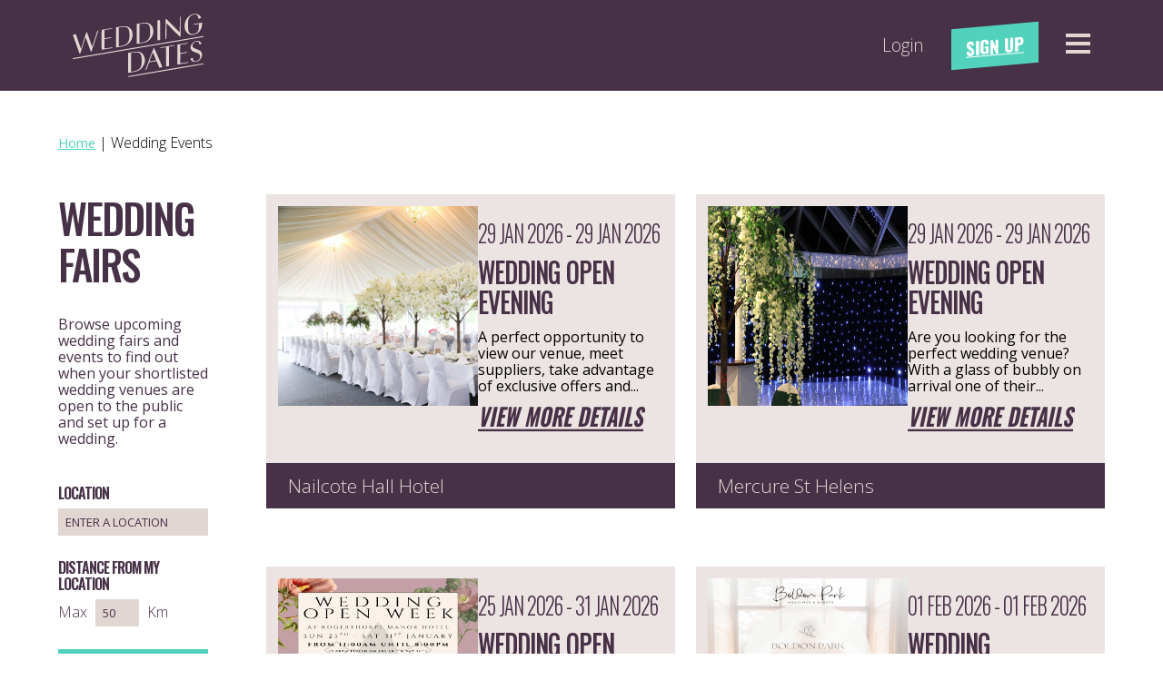

--- FILE ---
content_type: text/html; charset=UTF-8
request_url: https://www.weddingdates.co.uk/wedding-fair-timetable
body_size: 12287
content:
<!DOCTYPE html>
<html lang="en">
<head>

	

			<!-- Google tag (gtag.js) -->
		<script async src="https://www.googletagmanager.com/gtag/js?id=G-7Y4MZDFJGQ"></script>
		<script>
			window.dataLayer = window.dataLayer || [];
			function gtag(){dataLayer.push(arguments);}
			gtag('js', new Date());
			gtag('config', 'UA-23214122-1');
			gtag('config', 'G-7Y4MZDFJGQ', {
				cookie_domain: 'auto'
			});
		</script>
	

	<meta charset="utf-8">
	<meta http-equiv="X-UA-Compatible" content="IE=edge">
	<meta name="viewport" content="width=device-width, initial-scale=1">

			<link rel="canonical" href="https://www.weddingdates.co.uk/wedding-fair-timetable/" />
	
	<meta property="fb:admins" content="601370462" />
	<meta property="fb:admins" content="1209757838" />
		<meta name="twitter:title" content=" Wedding Fairs |  WeddingDates"/>
	<meta name="og:title" content=" Wedding Fairs |  WeddingDates"/>
	<meta property="og:type" content="website" />
	<meta property="og:site_name" content="WeddingDates" />
	<meta property="og:url" content="www.weddingdates.co.uk" />
	<meta property="og:image" content="https://weddingdates-media.s3-eu-west-1.amazonaws.com/dashboard/logos/wd-logo-dark.png" />
	<meta name="twitter:card" content="summary" />
	<meta name="twitter:site" content="@weddingdates" />
	<meta name="twitter:image:src" content="https://weddingdates-media.s3-eu-west-1.amazonaws.com/dashboard/logos/wd-logo-dark.png" />
	<meta name="twitter:url" content="www.weddingdates.co.uk" />
	<meta name="p:domain_verify" content="a724cd0b68d768d4a5b8b924feb3f2e4"/>

	  <meta name="description" content="Find everything you need to know about Wedding Fairs &amp; Events happening in England"/>
  <meta name="twitter:description" content="Find everything you need to know about Wedding Fairs &amp; Events happening in England"/>
  <meta name="og:description" content="Find everything you need to know about Wedding Fairs &amp; Events happening in England"/>

	<link rel="apple-touch-icon" sizes="57x57" href="https://www.weddingdates.co.uk/favicon/apple-icon-57x57.png">
	<link rel="apple-touch-icon" sizes="60x60" href="https://www.weddingdates.co.uk/favicon/apple-icon-60x60.png">
	<link rel="apple-touch-icon" sizes="72x72" href="https://www.weddingdates.co.uk/favicon/apple-icon-72x72.png">
	<link rel="apple-touch-icon" sizes="76x76" href="https://www.weddingdates.co.uk/favicon/apple-icon-76x76.png">
	<link rel="apple-touch-icon" sizes="114x114" href="https://www.weddingdates.co.uk/favicon/apple-icon-114x114.png">
	<link rel="apple-touch-icon" sizes="120x120" href="https://www.weddingdates.co.uk/favicon/apple-icon-120x120.png">
	<link rel="apple-touch-icon" sizes="144x144" href="https://www.weddingdates.co.uk/favicon/apple-icon-144x144.png">
	<link rel="apple-touch-icon" sizes="152x152" href="https://www.weddingdates.co.uk/favicon/apple-icon-152x152.png">
	<link rel="apple-touch-icon" sizes="180x180" href="https://www.weddingdates.co.uk/favicon/apple-icon-180x180.png">
	<link rel="icon" type="image/png" sizes="192x192"  href="https://www.weddingdates.co.uk/favicon/android-icon-192x192.png">
	<link rel="icon" type="image/png" sizes="32x32" href="https://www.weddingdates.co.uk/favicon/favicon-32x32.png">
	<link rel="icon" type="image/png" sizes="96x96" href="https://www.weddingdates.co.uk/favicon/favicon-96x96.png">
	<link rel="icon" type="image/png" sizes="16x16" href="https://www.weddingdates.co.uk/favicon/favicon-16x16.png">
	<link rel="manifest" href="https://www.weddingdates.co.uk/manifest.json">

	<title>	 Wedding Fairs in 2026 |  WeddingDates
</title>

		<link href="https://fonts.googleapis.com/css?family=Open+Sans:300,300i,400,400i,600,600i,700,700i,800,800i&display=swap" rel="preload" as="style" onload="this.onload=null;this.rel='stylesheet'">
	<link href="https://fonts.googleapis.com/css?family=Oswald:300,400,500,600,700&display=swap" rel="preload" as="style" onload="this.onload=null;this.rel='stylesheet'">
	<link rel="preload" as="style" href="https://use.typekit.net/pbg3bab.css" onload="this.onload=null;this.rel='stylesheet'">
	<link rel="stylesheet" href="https://www.weddingdates.co.uk/css/app.min.css?v=1.2.0034" />

	<noscript>
		<link href="https://fonts.googleapis.com/css?family=Open+Sans:300,300i,400,400i,600,600i,700,700i,800,800i&display=swap" rel="stylesheet" type="text/css"/>
	</noscript>
	<noscript>
		<link href="https://fonts.googleapis.com/css?family=Oswald:300,400,500,600,700&display=swap" rel="stylesheet" type="text/css"/>
	</noscript>
	<noscript>
		<link href="https://use.typekit.net/pbg3bab.css" rel="stylesheet" type="text/css"/>
	</noscript>

	
	<!-- CSRF Token for ajax calls -->
	<meta id="ajax_csrf" name="csrf-token" content="Z1bOWDeBDbCVTFKgRAotzOcPbFAXfnQfq8Ew2rSX">
</head>
<body>

	<!-- Google Tag Manager (noscript) -->
	<noscript><iframe src="https://www.googletagmanager.com/ns.html?id=GTM-5HNMS66"
					  height="0" width="0" style="display:none;visibility:hidden"></iframe></noscript>
	<!-- End Google Tag Manager (noscript) -->

<header>
	<div class="row content-width">
		<div id="logo-wrapper" class="col-xs-2 col-lg-4">
			<a href="https://www.weddingdates.co.uk/">
				<picture>
					<source
						media="(max-width: 500px)" />
					<img
						id="logo"
						src="https://s3-eu-west-1.amazonaws.com/weddingdates-media/static/svg/wd-logo-light.svg"
						alt="weddingdates"
						title="weddingdates"
						width="144"
						height="70"
					/>
				</picture>
			</a>
		</div>
		<div class="col-xs-10 col-lg-8 right">
			<ul id="top-bar-right" class="unstyled">
				 
					<li class="xs-hide">
						<a rel="nofollow" href="https://www.weddingdates.co.uk/sign-in/" class="login">
							Login
						</a>
					</li>
					<li class="xs-hide">
						<a rel="nofollow" href="https://www.weddingdates.co.uk/register/" class="btn-skew btn-green signup">
							Sign Up
						</a>
					</li>
				 
				<li><i id="menu-bars"></i></li>
			</ul>
		</div>
	</div>
</header>

<nav id="navigation">
	<div class="row">
		<div id="navigation-left" class="column col-lg-7 xs-hide">
			<a href="https://www.weddingdates.co.uk/">
				<picture>
					<img
						id="logo"
						class="lazyload"
						data-src="https://s3-eu-west-1.amazonaws.com/weddingdates-media/static/svg/logo.svg"
						src="https://s3-eu-west-1.amazonaws.com/weddingdates-media/static/svg/logo.svg"
						alt="weddingdates"
						title="weddingdates"
						width="144"
						height="70"
					>
				</picture>
			</a>
			<div id="navigation-widget">
	<p class="title" style="font-size: 1.5rem;transform: scale(1,1.2);max-width: 30rem;font-weight: 700;color: #473147;	text-transform: uppercase;font-family: Oswald,sans-serif;margin: 1.5rem 0;">WeddingDates will help you plan everything for your perfect day</p>
	<br>
	<p class="subtitle" style="font-size: 1.5rem;transform: scale(1,1.2);max-width: 30rem;font-weight: 700;color: #473147;	text-transform: uppercase;font-family: Oswald,sans-serif;margin: 1.5rem 0;">Where to start</p>

	<div class="links">
					<div class="link">
				<img class="lazyload" height="134" width="201" data-src="https://s3-eu-west-1.amazonaws.com/weddingdates-media/static/widgets/Navigation/venues.jpg" src="https://s3-eu-west-1.amazonaws.com/weddingdates-media/static/widgets/Navigation/venues.jpg" alt="Wedding Venues" />
				<p><a href="/venues/" style="font-size: 1.2rem;transform: scale(1,1.2);max-width: 30rem;font-weight: 700;color: #473147 !important;text-transform: uppercase;font-family: Oswald,sans-serif;margin: 1.5rem 0;">Venues</a></p>
				<div>
					<p>Find your perfect wedding venue and date</p>
				</div>
			</div>
					<div class="link">
				<img class="lazyload" height="134" width="201" data-src="https://s3-eu-west-1.amazonaws.com/weddingdates-media/static/widgets/Navigation/suppliers.jpg" src="https://s3-eu-west-1.amazonaws.com/weddingdates-media/static/widgets/Navigation/suppliers.jpg" alt="Wedding Suppliers" />
				<p><a href="/suppliers/" style="font-size: 1.2rem;transform: scale(1,1.2);max-width: 30rem;font-weight: 700;color: #473147 !important;text-transform: uppercase;font-family: Oswald,sans-serif;margin: 1.5rem 0;">Suppliers</a></p>
				<div>
					<p>Find your perfect suppliers for your big day</p>
				</div>
			</div>
					<div class="link">
				<img class="lazyload" height="134" width="201" data-src="https://s3-eu-west-1.amazonaws.com/weddingdates-media/static/widgets/Navigation/planning.jpg" src="https://s3-eu-west-1.amazonaws.com/weddingdates-media/static/widgets/Navigation/planning.jpg" alt="Wedding Planning" />
				<p><a href="/sign-in/" style="font-size: 1.2rem;transform: scale(1,1.2);max-width: 30rem;font-weight: 700;color: #473147 !important;text-transform: uppercase;font-family: Oswald,sans-serif;margin: 1.5rem 0;">Planning</a></p>
				<div>
					<p>Take the scary side of planning out of it!</p>
				</div>
			</div>
			</div>
</div>

			<div class="bottom-section">
				<p>Stay in Touch</p>
				<div class="social-links">
			<a rel="nofollow" href="https://facebook.com/weddingdates">
			<div
		class="svg purple hover-peach">
	<svg id="Layer_1" data-name="Layer 1" xmlns="http://www.w3.org/2000/svg" viewBox="0 0 35 67.2">
  <defs>
    <style>
      .cls-1 {
        fill: #e5d5d3;
      }
    </style>
  </defs>
  <path class="cls-1" d="M32.4,36.5,33.9,25H22.5V17.7c0-3.3.9-5.6,5.7-5.6h6.1V1.9a66.2,66.2,0,0,0-8.9-.5c-8.8,0-14.8,5.4-14.8,15.2V25H.7V36.5h9.9V65.8H22.5V36.5Z"/>
</svg>
</div>		</a>
			<a rel="nofollow" href="https://twitter.com/WeddingDates">
			<div
		class="svg purple hover-peach">
	<svg id="Layer_1" data-name="Layer 1" xmlns="http://www.w3.org/2000/svg" viewBox="0 0 52 42.3">
  <defs>
    <style>
      .cls-1 {
        fill: #e5d5d3;
      }
    </style>
  </defs>
  <path class="cls-1" d="M49.7,1.5A21.4,21.4,0,0,1,43.2,4,10.4,10.4,0,0,0,35.7.7,10.3,10.3,0,0,0,25.4,11a9.7,9.7,0,0,0,.2,2.4A29.7,29.7,0,0,1,4.4,2.6,10.1,10.1,0,0,0,3,7.8a10.3,10.3,0,0,0,4.6,8.6,12.2,12.2,0,0,1-4.7-1.3h0a10.3,10.3,0,0,0,8.3,10.1,12.6,12.6,0,0,1-2.7.4l-2-.2a10.1,10.1,0,0,0,9.6,7.1A20.3,20.3,0,0,1,3.3,37.1L.9,36.9a29.3,29.3,0,0,0,15.8,4.6C35.6,41.5,46,25.8,46,12.2V10.9a21.8,21.8,0,0,0,5.1-5.4,19.2,19.2,0,0,1-5.9,1.7A10.2,10.2,0,0,0,49.7,1.5Z"/>
</svg>
</div>		</a>
			<a rel="nofollow" href="https://www.linkedin.com/company/weddingdates">
			<div
		class="svg purple hover-peach">
	<svg id="Layer_1" data-name="Layer 1" xmlns="http://www.w3.org/2000/svg" viewBox="0 0 53 52.9">
  <defs>
    <style>
      .cls-1 {
        fill: #e5d5d3;
      }
    </style>
  </defs>
  <g>
    <path class="cls-1" d="M7,.9A6.1,6.1,0,0,0,.9,7,6.1,6.1,0,0,0,7,13.2,6.2,6.2,0,0,0,13.2,7,6.1,6.1,0,0,0,7,.9Z"/>
    <rect class="cls-1" x="1.7" y="17.9" width="10.6" height="34.16"/>
    <path class="cls-1" d="M39.4,17a11.3,11.3,0,0,0-10.1,5.5h-.1V17.9H19V52H29.6V35.1c0-4.4.9-8.8,6.4-8.8s5.5,5.1,5.5,9.1V52H52.1V33.3C52.1,24.1,50.1,17,39.4,17Z"/>
  </g>
</svg>
</div>		</a>
			<a rel="nofollow" href="https://www.pinterest.com/weddingdates/">
			<div
		class="svg purple hover-peach">
	<svg id="Layer_1" data-name="Layer 1" xmlns="http://www.w3.org/2000/svg" viewBox="0 0 56 56">
  <defs>
    <style>
      .cls-1 {
        fill: #e5d5d3;
      }
    </style>
  </defs>
  <path class="cls-1" d="M28,.7A27.3,27.3,0,0,0,17.1,53a22.8,22.8,0,0,1,.4-6.3c.6-2.2,3.5-14.8,3.5-14.8a11.8,11.8,0,0,1-.8-4.4c0-4,2.3-7,5.2-7s3.7,1.8,3.7,4.1-1.6,6.2-2.4,9.6A4.2,4.2,0,0,0,31,39.5c5.2,0,8.6-6.6,8.6-14.5,0-6-4-10.4-11.3-10.4s-13.4,6.1-13.4,13A8,8,0,0,0,16.7,33c.5.6.6.8.4,1.5a18,18,0,0,0-.6,2.2,1,1,0,0,1-1.4.7c-3.8-1.6-5.5-5.8-5.5-10.5,0-7.7,6.5-17,19.4-17,10.5,0,17.3,7.5,17.3,15.6,0,10.7-5.9,18.7-14.7,18.7-2.9,0-5.7-1.6-6.7-3.4,0,0-1.5,6.3-1.9,7.5a23.9,23.9,0,0,1-2.7,5.8A24.3,24.3,0,0,0,28,55.3,27.3,27.3,0,0,0,28,.7Z"/>
</svg>
</div>		</a>
			<a rel="nofollow" href="https://www.youtube.com/channel/UCltCXPLvArPZVAS2GI5J_lQ">
			<div
		class="svg purple hover-peach">
	<svg id="Layer_1" data-name="Layer 1" xmlns="http://www.w3.org/2000/svg" viewBox="0 0 64 45">
  <defs>
    <style>
      .cls-1 {
        fill: #e5d5d3;
      }
    </style>
  </defs>
  <path class="cls-1" d="M62.3,7.7a8,8,0,0,0-6.8-6.2A204.3,204.3,0,0,0,32,.6a205.2,205.2,0,0,0-23.5.9A8,8,0,0,0,1.7,7.7C.6,12.4.6,17.6.6,22.5s0,10.1,1.1,14.8a8,8,0,0,0,6.8,6.2,205.2,205.2,0,0,0,23.5.9,205.2,205.2,0,0,0,23.5-.9,8,8,0,0,0,6.8-6.2c1.1-4.7,1.1-9.9,1.1-14.8S63.4,12.4,62.3,7.7ZM26.5,33.6V11.4l11,11.1Z"/>
</svg>
</div>		</a>
			<a rel="nofollow" href="https://www.instagram.com/weddingdates">
			<div
		class="svg purple hover-peach">
	<svg xmlns="http://www.w3.org/2000/svg" width="24" height="24" viewBox="0 0 24 24"><path d="M12 2.163c3.204 0 3.584.012 4.85.07 3.252.148 4.771 1.691 4.919 4.919.058 1.265.069 1.645.069 4.849 0 3.205-.012 3.584-.069 4.849-.149 3.225-1.664 4.771-4.919 4.919-1.266.058-1.644.07-4.85.07-3.204 0-3.584-.012-4.849-.07-3.26-.149-4.771-1.699-4.919-4.92-.058-1.265-.07-1.644-.07-4.849 0-3.204.013-3.583.07-4.849.149-3.227 1.664-4.771 4.919-4.919 1.266-.057 1.645-.069 4.849-.069zm0-2.163c-3.259 0-3.667.014-4.947.072-4.358.2-6.78 2.618-6.98 6.98-.059 1.281-.073 1.689-.073 4.948 0 3.259.014 3.668.072 4.948.2 4.358 2.618 6.78 6.98 6.98 1.281.058 1.689.072 4.948.072 3.259 0 3.668-.014 4.948-.072 4.354-.2 6.782-2.618 6.979-6.98.059-1.28.073-1.689.073-4.948 0-3.259-.014-3.667-.072-4.947-.196-4.354-2.617-6.78-6.979-6.98-1.281-.059-1.69-.073-4.949-.073zm0 5.838c-3.403 0-6.162 2.759-6.162 6.162s2.759 6.163 6.162 6.163 6.162-2.759 6.162-6.163c0-3.403-2.759-6.162-6.162-6.162zm0 10.162c-2.209 0-4-1.79-4-4 0-2.209 1.791-4 4-4s4 1.791 4 4c0 2.21-1.791 4-4 4zm6.406-11.845c-.796 0-1.441.645-1.441 1.44s.645 1.44 1.441 1.44c.795 0 1.439-.645 1.439-1.44s-.644-1.44-1.439-1.44z"/></svg>
</div>		</a>
	</div>			</div>
		</div>
		<div id="navigation-right" class="column col-xs-12 col-lg-5">

			<div id="logo-wrapper" class="xs-show">
				<a href="https://www.weddingdates.co.uk/">
					<picture>
						<img
							id="logo"
							src="https://s3-eu-west-1.amazonaws.com/weddingdates-media/static/svg/logo.svg"
							alt="weddingdates"
							title="weddingdates"
							width="144"
							height="70"
							/>
					</picture>
				</a>
			</div>
			<div class="bottom-section">
			<div class="registration">
				<div class="wrapper">
					<p style="font-size: 1.2rem;transform: scale(1,1.2);max-width: 30rem;font-weight: 700;color: #e2d6d3; !important;text-transform: uppercase;font-family: Oswald,sans-serif;margin: 1.5rem 0;">Are you a venue or a supplier?</p>
					<p>Find out how being part of Wedding Dates can help your business.</p>
					<div class="buttons">
						<a rel="nofollow" href="https://www.weddingdates.co.uk/how-it-works/" class="btn-border btn-cream">Learn More</a>
													<a rel="nofollow" href="https://secure.weddingdates.co.uk/login" target="_blank" rel="noopener" class="btn btn-green">Login</a>
											</div>
				</div>
			</div>
			</div>

			<div id="navigation-links" class="row" style="margin-left:0 !important;">
														<div class="navigation-section col-xs-12 col-lg-6">
						<div>Getting Started</div>
						<ul class="unstyled ul-1">
															<li><a  href="/venues/">Find A Venue</a></li>
															<li><a  href="/suppliers/">Find A Supplier</a></li>
															<li><a  href="/offers/">Offers</a></li>
													</ul>
					</div>
														<div class="navigation-section col-xs-12 col-lg-6">
						<div>Resources</div>
						<ul class="unstyled ul-1">
															<li><a  href="/blog/wedding-planning-checklist-2019/">Wedding Checklist</a></li>
															<li><a  href="/wedding-fair-timetable/">Wedding Fairs</a></li>
															<li><a  href="/blog/wedding-planning/wedding-budget/">Budget</a></li>
													</ul>
					</div>
														<div class="navigation-section col-xs-12 col-lg-12">
						<div>Be Inspired</div>
						<ul class="unstyled ul-3">
															<li><a  href="/blog/wedding-inspiration/brides/">The Bride</a></li>
															<li><a  href="/blog/wedding-inspiration/grooms/">The Groom</a></li>
															<li><a  href="/blog/wedding-planning/wedding-planning-tips/">Trends &amp; Tips</a></li>
															<li><a  href="/blog/wedding-inspiration/bridesmaids/">Bridesmaids</a></li>
															<li><a  href="/blog/wedding-inspiration/bridal-beauty/">Health &amp; Beauty</a></li>
															<li><a  href="/blog/wedding-inspiration/wedding-dresses/">Wedding Dresses</a></li>
															<li><a  href="/blog/wedding-inspiration/wedding-colour-palettes/">Wedding Style</a></li>
															<li><a  href="/blog/real-weddings/">Real Wedding</a></li>
															<li><a  rel="nofollow"  href="/love-letters-sign-up/">Sign up for Love Letters</a></li>
													</ul>
					</div>
							</div>

			<div class="bottom-section">
				<div class="nav-social xs-show">
					<p>Stay in touch</p>
					<div class="social-links">
			<a rel="nofollow" href="https://facebook.com/weddingdates">
			<div
		class="svg cream hover-peach">
	<svg id="Layer_1" data-name="Layer 1" xmlns="http://www.w3.org/2000/svg" viewBox="0 0 35 67.2">
  <defs>
    <style>
      .cls-1 {
        fill: #e5d5d3;
      }
    </style>
  </defs>
  <path class="cls-1" d="M32.4,36.5,33.9,25H22.5V17.7c0-3.3.9-5.6,5.7-5.6h6.1V1.9a66.2,66.2,0,0,0-8.9-.5c-8.8,0-14.8,5.4-14.8,15.2V25H.7V36.5h9.9V65.8H22.5V36.5Z"/>
</svg>
</div>		</a>
			<a rel="nofollow" href="https://twitter.com/WeddingDates">
			<div
		class="svg cream hover-peach">
	<svg id="Layer_1" data-name="Layer 1" xmlns="http://www.w3.org/2000/svg" viewBox="0 0 52 42.3">
  <defs>
    <style>
      .cls-1 {
        fill: #e5d5d3;
      }
    </style>
  </defs>
  <path class="cls-1" d="M49.7,1.5A21.4,21.4,0,0,1,43.2,4,10.4,10.4,0,0,0,35.7.7,10.3,10.3,0,0,0,25.4,11a9.7,9.7,0,0,0,.2,2.4A29.7,29.7,0,0,1,4.4,2.6,10.1,10.1,0,0,0,3,7.8a10.3,10.3,0,0,0,4.6,8.6,12.2,12.2,0,0,1-4.7-1.3h0a10.3,10.3,0,0,0,8.3,10.1,12.6,12.6,0,0,1-2.7.4l-2-.2a10.1,10.1,0,0,0,9.6,7.1A20.3,20.3,0,0,1,3.3,37.1L.9,36.9a29.3,29.3,0,0,0,15.8,4.6C35.6,41.5,46,25.8,46,12.2V10.9a21.8,21.8,0,0,0,5.1-5.4,19.2,19.2,0,0,1-5.9,1.7A10.2,10.2,0,0,0,49.7,1.5Z"/>
</svg>
</div>		</a>
			<a rel="nofollow" href="https://www.linkedin.com/company/weddingdates">
			<div
		class="svg cream hover-peach">
	<svg id="Layer_1" data-name="Layer 1" xmlns="http://www.w3.org/2000/svg" viewBox="0 0 53 52.9">
  <defs>
    <style>
      .cls-1 {
        fill: #e5d5d3;
      }
    </style>
  </defs>
  <g>
    <path class="cls-1" d="M7,.9A6.1,6.1,0,0,0,.9,7,6.1,6.1,0,0,0,7,13.2,6.2,6.2,0,0,0,13.2,7,6.1,6.1,0,0,0,7,.9Z"/>
    <rect class="cls-1" x="1.7" y="17.9" width="10.6" height="34.16"/>
    <path class="cls-1" d="M39.4,17a11.3,11.3,0,0,0-10.1,5.5h-.1V17.9H19V52H29.6V35.1c0-4.4.9-8.8,6.4-8.8s5.5,5.1,5.5,9.1V52H52.1V33.3C52.1,24.1,50.1,17,39.4,17Z"/>
  </g>
</svg>
</div>		</a>
			<a rel="nofollow" href="https://www.pinterest.com/weddingdates/">
			<div
		class="svg cream hover-peach">
	<svg id="Layer_1" data-name="Layer 1" xmlns="http://www.w3.org/2000/svg" viewBox="0 0 56 56">
  <defs>
    <style>
      .cls-1 {
        fill: #e5d5d3;
      }
    </style>
  </defs>
  <path class="cls-1" d="M28,.7A27.3,27.3,0,0,0,17.1,53a22.8,22.8,0,0,1,.4-6.3c.6-2.2,3.5-14.8,3.5-14.8a11.8,11.8,0,0,1-.8-4.4c0-4,2.3-7,5.2-7s3.7,1.8,3.7,4.1-1.6,6.2-2.4,9.6A4.2,4.2,0,0,0,31,39.5c5.2,0,8.6-6.6,8.6-14.5,0-6-4-10.4-11.3-10.4s-13.4,6.1-13.4,13A8,8,0,0,0,16.7,33c.5.6.6.8.4,1.5a18,18,0,0,0-.6,2.2,1,1,0,0,1-1.4.7c-3.8-1.6-5.5-5.8-5.5-10.5,0-7.7,6.5-17,19.4-17,10.5,0,17.3,7.5,17.3,15.6,0,10.7-5.9,18.7-14.7,18.7-2.9,0-5.7-1.6-6.7-3.4,0,0-1.5,6.3-1.9,7.5a23.9,23.9,0,0,1-2.7,5.8A24.3,24.3,0,0,0,28,55.3,27.3,27.3,0,0,0,28,.7Z"/>
</svg>
</div>		</a>
			<a rel="nofollow" href="https://www.youtube.com/channel/UCltCXPLvArPZVAS2GI5J_lQ">
			<div
		class="svg cream hover-peach">
	<svg id="Layer_1" data-name="Layer 1" xmlns="http://www.w3.org/2000/svg" viewBox="0 0 64 45">
  <defs>
    <style>
      .cls-1 {
        fill: #e5d5d3;
      }
    </style>
  </defs>
  <path class="cls-1" d="M62.3,7.7a8,8,0,0,0-6.8-6.2A204.3,204.3,0,0,0,32,.6a205.2,205.2,0,0,0-23.5.9A8,8,0,0,0,1.7,7.7C.6,12.4.6,17.6.6,22.5s0,10.1,1.1,14.8a8,8,0,0,0,6.8,6.2,205.2,205.2,0,0,0,23.5.9,205.2,205.2,0,0,0,23.5-.9,8,8,0,0,0,6.8-6.2c1.1-4.7,1.1-9.9,1.1-14.8S63.4,12.4,62.3,7.7ZM26.5,33.6V11.4l11,11.1Z"/>
</svg>
</div>		</a>
			<a rel="nofollow" href="https://www.instagram.com/weddingdates">
			<div
		class="svg cream hover-peach">
	<svg xmlns="http://www.w3.org/2000/svg" width="24" height="24" viewBox="0 0 24 24"><path d="M12 2.163c3.204 0 3.584.012 4.85.07 3.252.148 4.771 1.691 4.919 4.919.058 1.265.069 1.645.069 4.849 0 3.205-.012 3.584-.069 4.849-.149 3.225-1.664 4.771-4.919 4.919-1.266.058-1.644.07-4.85.07-3.204 0-3.584-.012-4.849-.07-3.26-.149-4.771-1.699-4.919-4.92-.058-1.265-.07-1.644-.07-4.849 0-3.204.013-3.583.07-4.849.149-3.227 1.664-4.771 4.919-4.919 1.266-.057 1.645-.069 4.849-.069zm0-2.163c-3.259 0-3.667.014-4.947.072-4.358.2-6.78 2.618-6.98 6.98-.059 1.281-.073 1.689-.073 4.948 0 3.259.014 3.668.072 4.948.2 4.358 2.618 6.78 6.98 6.98 1.281.058 1.689.072 4.948.072 3.259 0 3.668-.014 4.948-.072 4.354-.2 6.782-2.618 6.979-6.98.059-1.28.073-1.689.073-4.948 0-3.259-.014-3.667-.072-4.947-.196-4.354-2.617-6.78-6.979-6.98-1.281-.059-1.69-.073-4.949-.073zm0 5.838c-3.403 0-6.162 2.759-6.162 6.162s2.759 6.163 6.162 6.163 6.162-2.759 6.162-6.163c0-3.403-2.759-6.162-6.162-6.162zm0 10.162c-2.209 0-4-1.79-4-4 0-2.209 1.791-4 4-4s4 1.791 4 4c0 2.21-1.791 4-4 4zm6.406-11.845c-.796 0-1.441.645-1.441 1.44s.645 1.44 1.441 1.44c.795 0 1.439-.645 1.439-1.44s-.644-1.44-1.439-1.44z"/></svg>
</div>		</a>
	</div>				</div>
			</div>

		</div>
	</div>
</nav>
<div class="wrapper">
	
<div class="content">
		<div id="breadcrumbs">
	<ol itemscope itemtype="https://schema.org/BreadcrumbList">
					<li
				itemprop="itemListElement"
				itemscope
				itemtype="https://schema.org/ListItem"
			>
								<a
					itemtype="https://schema.org/Thing"
					itemprop="item"
					href="https://www.weddingdates.co.uk/"
				>
									<span itemprop="name">
						Home
					</span>
								</a>
								<meta itemprop="position" content="1" />
			</li>
						|
								<li
				itemprop="itemListElement"
				itemscope
				itemtype="https://schema.org/ListItem"
			>
									<span itemprop="name">
						Wedding Events
					</span>
								<meta itemprop="position" content="2" />
			</li>
						</ol>
</div>
		<div class="row">
			<div class="col-sm-2 col-xs-12">
				<form id="events-search-form" action="https://www.weddingdates.co.uk/wedding-fair-timetable/" method="POST">
					<input type="hidden" name="_token" value="Z1bOWDeBDbCVTFKgRAotzOcPbFAXfnQfq8Ew2rSX">					<div class="row">
						<div class="col-xs-12">
							
							<h1> Wedding Fairs</h1>
							<p>Browse upcoming wedding fairs and events to find out when your shortlisted wedding venues are open to the public and set up for a wedding.</p>
						</div>
					</div>
					<div class="xs-dropdown">
						<span class="xs-show label" onclick="toggleDp(this);">Filter Results</span>
						
						<div class="xs-inner-dropdown">
							<span class="xs-show inner-label" onclick="toggleDp(this);">Location</span>
							<div class="row">
								<div class="col-xs-12">
									<div class="title">Location</div>
									<input
										id="geolocation-search"
										name="geolocation[name]"
										type="text"
										value="" />
									<input type="hidden" id="geolocation-lat" name="geolocation[lat]" value="" />
									<input type="hidden" id="geolocation-lng" name="geolocation[lng]" value="" />
								</div>
							</div>
							<div class="row">
								<div class="col-xs-12">
									<div class="title">Distance from my location</div>
									<!-- <div id="distance-handler" class="slider-handler"></div> -->
									<input type="hidden" id="distance-min" name="distance[min]" value="15" />
									Max
									<input type="tel" id="distance-max" name="distance[max]" value="50" />
									Km
								</div>
							</div>
						</div>
						<div class="row">
							<div class="col-xs-12">
								<button type="submit">Find My Events</button>
							</div>
						</div>
					</div>
				</form>
			</div>

			<div id="events-search-results" class="col-sm-10 col-xs-12">
									<div class="event-block" itemscope itemtype="http://schema.org/Event">
		<meta itemprop="startDate" content="29 Jan 2026">
		<meta itemprop="endDate" content="29 Jan 2026">
		<div itemprop="location" itemscope itemtype="http://schema.org/Place">
			<meta content="Nailcote Hall Hotel" itemprop="name">
			<span itemprop="address" itemscope itemtype="http://schema.org/PostalAddress">
				<meta itemprop="addressLocality" content="England">
				<meta itemprop="addressRegion" content="West Midlands">
			</span>
		</div>

		<div class="left">
			<a
				href="https://www.weddingdates.co.uk/event/wedding-open-evening-11547/">
				<img data-src="https://s3-eu-west-1.amazonaws.com/weddingdates-media/events/11547/3175.webp" class="lazyload event-thumb" alt="Nailcote Hall Hotel wedding event">
			</a>
		</div>

		<div class="right">
			<h3 class="event-date">29 Jan 2026 - 29 Jan 2026</h3>
			<a href="https://www.weddingdates.co.uk/event/wedding-open-evening-11547/" itemprop="url">
				<h2 class="event-name" itemprop="name">Wedding Open Evening</h2>
			</a>
			<p class="event-location"></p>

			
			<div class="event-description" itemprop="description">A perfect opportunity to view our venue, meet suppliers, take advantage of exclusive offers and...</div>

			<a class="event-link" href="https://www.weddingdates.co.uk/event/wedding-open-evening-11547/">
				View More Details
			</a>
		</div>

		<div class="bottom">
			Nailcote Hall Hotel
		</div>

	</div>
									<div class="event-block" itemscope itemtype="http://schema.org/Event">
		<meta itemprop="startDate" content="29 Jan 2026">
		<meta itemprop="endDate" content="29 Jan 2026">
		<div itemprop="location" itemscope itemtype="http://schema.org/Place">
			<meta content="Mercure St Helens" itemprop="name">
			<span itemprop="address" itemscope itemtype="http://schema.org/PostalAddress">
				<meta itemprop="addressLocality" content="England">
				<meta itemprop="addressRegion" content="Merseyside">
			</span>
		</div>

		<div class="left">
			<a
				href="https://www.weddingdates.co.uk/event/wedding-open-evening-11349/">
				<img data-src="https://s3-eu-west-1.amazonaws.com/weddingdates-media/events/11349/2992.JPG" class="lazyload event-thumb" alt="Mercure St Helens wedding event">
			</a>
		</div>

		<div class="right">
			<h3 class="event-date">29 Jan 2026 - 29 Jan 2026</h3>
			<a href="https://www.weddingdates.co.uk/event/wedding-open-evening-11349/" itemprop="url">
				<h2 class="event-name" itemprop="name">Wedding Open Evening</h2>
			</a>
			<p class="event-location"></p>

			
			<div class="event-description" itemprop="description">Are you looking for the perfect wedding venue?

With a glass of bubbly on arrival one of their...</div>

			<a class="event-link" href="https://www.weddingdates.co.uk/event/wedding-open-evening-11349/">
				View More Details
			</a>
		</div>

		<div class="bottom">
			Mercure St Helens
		</div>

	</div>
									<div class="event-block" itemscope itemtype="http://schema.org/Event">
		<meta itemprop="startDate" content="25 Jan 2026">
		<meta itemprop="endDate" content="31 Jan 2026">
		<div itemprop="location" itemscope itemtype="http://schema.org/Place">
			<meta content="Rogerthorpe Manor Hotel" itemprop="name">
			<span itemprop="address" itemscope itemtype="http://schema.org/PostalAddress">
				<meta itemprop="addressLocality" content="England">
				<meta itemprop="addressRegion" content="West Yorkshire">
			</span>
		</div>

		<div class="left">
			<a
				href="https://www.weddingdates.co.uk/event/wedding-open-week-11550/">
				<img data-src="https://s3-eu-west-1.amazonaws.com/weddingdates-media/events/11550/5641.png" class="lazyload event-thumb" alt="Rogerthorpe Manor Hotel wedding event">
			</a>
		</div>

		<div class="right">
			<h3 class="event-date">25 Jan 2026 - 31 Jan 2026</h3>
			<a href="https://www.weddingdates.co.uk/event/wedding-open-week-11550/" itemprop="url">
				<h2 class="event-name" itemprop="name">Wedding Open Week</h2>
			</a>
			<p class="event-location"></p>

			
			<div class="event-description" itemprop="description">A full week of a mock wedding set up for our couples to come in each day between 11am until 8pm....</div>

			<a class="event-link" href="https://www.weddingdates.co.uk/event/wedding-open-week-11550/">
				View More Details
			</a>
		</div>

		<div class="bottom">
			Rogerthorpe Manor Hotel
		</div>

	</div>
									<div class="event-block" itemscope itemtype="http://schema.org/Event">
		<meta itemprop="startDate" content="01 Feb 2026">
		<meta itemprop="endDate" content="01 Feb 2026">
		<div itemprop="location" itemscope itemtype="http://schema.org/Place">
			<meta content="Boldon Park" itemprop="name">
			<span itemprop="address" itemscope itemtype="http://schema.org/PostalAddress">
				<meta itemprop="addressLocality" content="England">
				<meta itemprop="addressRegion" content="Tyne and Wear">
			</span>
		</div>

		<div class="left">
			<a
				href="https://www.weddingdates.co.uk/event/wedding-showcase-11611/">
				<img data-src="https://s3-eu-west-1.amazonaws.com/weddingdates-media/events/11611/7445.png" class="lazyload event-thumb" alt="Boldon Park wedding event">
			</a>
		</div>

		<div class="right">
			<h3 class="event-date">01 Feb 2026 - 01 Feb 2026</h3>
			<a href="https://www.weddingdates.co.uk/event/wedding-showcase-11611/" itemprop="url">
				<h2 class="event-name" itemprop="name">Wedding Showcase</h2>
			</a>
			<p class="event-location"></p>

			
			<div class="event-description" itemprop="description">Come along and see our fresh new look!
Chat with our team who can help change your wedding...</div>

			<a class="event-link" href="https://www.weddingdates.co.uk/event/wedding-showcase-11611/">
				View More Details
			</a>
		</div>

		<div class="bottom">
			Boldon Park
		</div>

	</div>
									<div class="event-block" itemscope itemtype="http://schema.org/Event">
		<meta itemprop="startDate" content="01 Feb 2026">
		<meta itemprop="endDate" content="01 Feb 2026">
		<div itemprop="location" itemscope itemtype="http://schema.org/Place">
			<meta content="Balbirnie House" itemprop="name">
			<span itemprop="address" itemscope itemtype="http://schema.org/PostalAddress">
				<meta itemprop="addressLocality" content="Scotland">
				<meta itemprop="addressRegion" content="Fife">
			</span>
		</div>

		<div class="left">
			<a
				href="https://www.weddingdates.co.uk/event/balbirnie-showcase-11423/">
				<img data-src="https://s3-eu-west-1.amazonaws.com/weddingdates-media/events/11423/9548.jpg" class="lazyload event-thumb" alt="Balbirnie House wedding event">
			</a>
		</div>

		<div class="right">
			<h3 class="event-date">01 Feb 2026 - 01 Feb 2026</h3>
			<a href="https://www.weddingdates.co.uk/event/balbirnie-showcase-11423/" itemprop="url">
				<h2 class="event-name" itemprop="name">Balbirnie Showcase!</h2>
			</a>
			<p class="event-location"></p>

			
			<div class="event-description" itemprop="description">By appointment only!

Newly engaged and looking for your dream venue? Our award winning...</div>

			<a class="event-link" href="https://www.weddingdates.co.uk/event/balbirnie-showcase-11423/">
				View More Details
			</a>
		</div>

		<div class="bottom">
			Balbirnie House
		</div>

	</div>
									<div class="event-block" itemscope itemtype="http://schema.org/Event">
		<meta itemprop="startDate" content="07 Feb 2026">
		<meta itemprop="endDate" content="07 Feb 2026">
		<div itemprop="location" itemscope itemtype="http://schema.org/Place">
			<meta content="Sopley Mill" itemprop="name">
			<span itemprop="address" itemscope itemtype="http://schema.org/PostalAddress">
				<meta itemprop="addressLocality" content="England">
				<meta itemprop="addressRegion" content="Dorset">
			</span>
		</div>

		<div class="left">
			<a
				href="https://www.weddingdates.co.uk/event/wedding-open-day-11603/">
				<img data-src="https://s3-eu-west-1.amazonaws.com/weddingdates-media/events/11603/8842.jpg" class="lazyload event-thumb" alt="Sopley Mill wedding event">
			</a>
		</div>

		<div class="right">
			<h3 class="event-date">07 Feb 2026 - 07 Feb 2026</h3>
			<a href="https://www.weddingdates.co.uk/event/wedding-open-day-11603/" itemprop="url">
				<h2 class="event-name" itemprop="name">Wedding Open Day</h2>
			</a>
			<p class="event-location"></p>

			
			<div class="event-description" itemprop="description">Step Into Your Dream Wedding at Sopley Mill!  Join us for our Wedding Venue Open Day and...</div>

			<a class="event-link" href="https://www.weddingdates.co.uk/event/wedding-open-day-11603/">
				View More Details
			</a>
		</div>

		<div class="bottom">
			Sopley Mill
		</div>

	</div>
									<div class="event-block" itemscope itemtype="http://schema.org/Event">
		<meta itemprop="startDate" content="08 Feb 2026">
		<meta itemprop="endDate" content="08 Feb 2026">
		<div itemprop="location" itemscope itemtype="http://schema.org/Place">
			<meta content="Sopley Mill" itemprop="name">
			<span itemprop="address" itemscope itemtype="http://schema.org/PostalAddress">
				<meta itemprop="addressLocality" content="England">
				<meta itemprop="addressRegion" content="Dorset">
			</span>
		</div>

		<div class="left">
			<a
				href="https://www.weddingdates.co.uk/event/wedding-open-day-11604/">
				<img data-src="https://s3-eu-west-1.amazonaws.com/weddingdates-media/events/11604/447.jpg" class="lazyload event-thumb" alt="Sopley Mill wedding event">
			</a>
		</div>

		<div class="right">
			<h3 class="event-date">08 Feb 2026 - 08 Feb 2026</h3>
			<a href="https://www.weddingdates.co.uk/event/wedding-open-day-11604/" itemprop="url">
				<h2 class="event-name" itemprop="name">Wedding Open Day</h2>
			</a>
			<p class="event-location"></p>

			
			<div class="event-description" itemprop="description">Step Into Your Dream Wedding at Sopley Mill!  Join us for our Wedding Venue Open Day and...</div>

			<a class="event-link" href="https://www.weddingdates.co.uk/event/wedding-open-day-11604/">
				View More Details
			</a>
		</div>

		<div class="bottom">
			Sopley Mill
		</div>

	</div>
									<div class="event-block" itemscope itemtype="http://schema.org/Event">
		<meta itemprop="startDate" content="08 Feb 2026">
		<meta itemprop="endDate" content="08 Feb 2026">
		<div itemprop="location" itemscope itemtype="http://schema.org/Place">
			<meta content="Mercure Manchester Norton Grange Hotel &amp; Spa" itemprop="name">
			<span itemprop="address" itemscope itemtype="http://schema.org/PostalAddress">
				<meta itemprop="addressLocality" content="England">
				<meta itemprop="addressRegion" content="Greater Manchester">
			</span>
		</div>

		<div class="left">
			<a
				href="https://www.weddingdates.co.uk/event/mercure-norton-grange-hotel-and-spa-wedding-fayre-10585/">
				<img data-src="https://s3-eu-west-1.amazonaws.com/weddingdates-media/events/10585/194.jpg" class="lazyload event-thumb" alt="Mercure Manchester Norton Grange Hotel &amp; Spa wedding event">
			</a>
		</div>

		<div class="right">
			<h3 class="event-date">08 Feb 2026 - 08 Feb 2026</h3>
			<a href="https://www.weddingdates.co.uk/event/mercure-norton-grange-hotel-and-spa-wedding-fayre-10585/" itemprop="url">
				<h2 class="event-name" itemprop="name">County bride Wedding Fayre 2026</h2>
			</a>
			<p class="event-location"></p>

			
			<div class="event-description" itemprop="description">Our February 2026 Wedding Fayre gives you the opportunity to view our beautiful suites dressed...</div>

			<a class="event-link" href="https://www.weddingdates.co.uk/event/mercure-norton-grange-hotel-and-spa-wedding-fayre-10585/">
				View More Details
			</a>
		</div>

		<div class="bottom">
			Mercure Manchester Norton Grange Hotel &amp; Spa
		</div>

	</div>
									<div class="event-block" itemscope itemtype="http://schema.org/Event">
		<meta itemprop="startDate" content="15 Feb 2026">
		<meta itemprop="endDate" content="15 Feb 2026">
		<div itemprop="location" itemscope itemtype="http://schema.org/Place">
			<meta content="The Lodge on Loch Lomond" itemprop="name">
			<span itemprop="address" itemscope itemtype="http://schema.org/PostalAddress">
				<meta itemprop="addressLocality" content="Scotland">
				<meta itemprop="addressRegion" content="Argyll and Bute">
			</span>
		</div>

		<div class="left">
			<a
				href="https://www.weddingdates.co.uk/event/wedding-open-day-10827/">
				<img data-src="https://s3-eu-west-1.amazonaws.com/weddingdates-media/events/10827/9671.jpg" class="lazyload event-thumb" alt="The Lodge on Loch Lomond wedding event">
			</a>
		</div>

		<div class="right">
			<h3 class="event-date">15 Feb 2026 - 15 Feb 2026</h3>
			<a href="https://www.weddingdates.co.uk/event/wedding-open-day-10827/" itemprop="url">
				<h2 class="event-name" itemprop="name">Wedding Open Day</h2>
			</a>
			<p class="event-location"></p>

			
			<div class="event-description" itemprop="description">Call in between 12noon - 3pm to our Wedding Open Day, the perfect opportunity to see the hotel...</div>

			<a class="event-link" href="https://www.weddingdates.co.uk/event/wedding-open-day-10827/">
				View More Details
			</a>
		</div>

		<div class="bottom">
			The Lodge on Loch Lomond
		</div>

	</div>
									<div class="event-block" itemscope itemtype="http://schema.org/Event">
		<meta itemprop="startDate" content="15 Feb 2026">
		<meta itemprop="endDate" content="15 Feb 2026">
		<div itemprop="location" itemscope itemtype="http://schema.org/Place">
			<meta content="New Place Hotel" itemprop="name">
			<span itemprop="address" itemscope itemtype="http://schema.org/PostalAddress">
				<meta itemprop="addressLocality" content="England">
				<meta itemprop="addressRegion" content="Hampshire">
			</span>
		</div>

		<div class="left">
			<a
				href="https://www.weddingdates.co.uk/event/winter-pmn-wedding-fayre-11181/">
				<img data-src="https://s3-eu-west-1.amazonaws.com/weddingdates-media/events/11181/9820.jpg" class="lazyload event-thumb" alt="New Place Hotel wedding event">
			</a>
		</div>

		<div class="right">
			<h3 class="event-date">15 Feb 2026 - 15 Feb 2026</h3>
			<a href="https://www.weddingdates.co.uk/event/winter-pmn-wedding-fayre-11181/" itemprop="url">
				<h2 class="event-name" itemprop="name">Winter PMN Wedding Fayre</h2>
			</a>
			<p class="event-location"></p>

			
			<div class="event-description" itemprop="description">Join us at the stunning New Place Hotel for our Winter Wedding Fayre, with up to 50 top local...</div>

			<a class="event-link" href="https://www.weddingdates.co.uk/event/winter-pmn-wedding-fayre-11181/">
				View More Details
			</a>
		</div>

		<div class="bottom">
			New Place Hotel
		</div>

	</div>
									<div class="event-block" itemscope itemtype="http://schema.org/Event">
		<meta itemprop="startDate" content="15 Feb 2026">
		<meta itemprop="endDate" content="15 Feb 2026">
		<div itemprop="location" itemscope itemtype="http://schema.org/Place">
			<meta content="Sedgebrook Hall" itemprop="name">
			<span itemprop="address" itemscope itemtype="http://schema.org/PostalAddress">
				<meta itemprop="addressLocality" content="England">
				<meta itemprop="addressRegion" content="Northamptonshire">
			</span>
		</div>

		<div class="left">
			<a
				href="https://www.weddingdates.co.uk/event/sedgebrook-hall-wedding-fayre-wedding-dress-sale-11545/">
				<img data-src="https://s3-eu-west-1.amazonaws.com/weddingdates-media/events/11545/295.jpg" class="lazyload event-thumb" alt="Sedgebrook Hall wedding event">
			</a>
		</div>

		<div class="right">
			<h3 class="event-date">15 Feb 2026 - 15 Feb 2026</h3>
			<a href="https://www.weddingdates.co.uk/event/sedgebrook-hall-wedding-fayre-wedding-dress-sale-11545/" itemprop="url">
				<h2 class="event-name" itemprop="name">Sedgebrook Hall Wedding Fayre &amp; Wedding Dress Sale</h2>
			</a>
			<p class="event-location"></p>

			
			<div class="event-description" itemprop="description">Sedgebrook Hall Wedding fayre & Wedding Dress Sale

Free admission & free goody bag

Wedding...</div>

			<a class="event-link" href="https://www.weddingdates.co.uk/event/sedgebrook-hall-wedding-fayre-wedding-dress-sale-11545/">
				View More Details
			</a>
		</div>

		<div class="bottom">
			Sedgebrook Hall
		</div>

	</div>
									<div class="event-block" itemscope itemtype="http://schema.org/Event">
		<meta itemprop="startDate" content="15 Feb 2026">
		<meta itemprop="endDate" content="15 Feb 2026">
		<div itemprop="location" itemscope itemtype="http://schema.org/Place">
			<meta content="Rogerthorpe Manor Hotel" itemprop="name">
			<span itemprop="address" itemscope itemtype="http://schema.org/PostalAddress">
				<meta itemprop="addressLocality" content="England">
				<meta itemprop="addressRegion" content="West Yorkshire">
			</span>
		</div>

		<div class="left">
			<a
				href="https://www.weddingdates.co.uk/event/wedding-fayre-11551/">
				<img data-src="https://s3-eu-west-1.amazonaws.com/weddingdates-media/events/11551/1610.png" class="lazyload event-thumb" alt="Rogerthorpe Manor Hotel wedding event">
			</a>
		</div>

		<div class="right">
			<h3 class="event-date">15 Feb 2026 - 15 Feb 2026</h3>
			<a href="https://www.weddingdates.co.uk/event/wedding-fayre-11551/" itemprop="url">
				<h2 class="event-name" itemprop="name">Wedding Fayre</h2>
			</a>
			<p class="event-location"></p>

			
			<div class="event-description" itemprop="description">Organised by Wedding Fayres Yorkshire our wedding fayre is bursting with wedding suppliers and...</div>

			<a class="event-link" href="https://www.weddingdates.co.uk/event/wedding-fayre-11551/">
				View More Details
			</a>
		</div>

		<div class="bottom">
			Rogerthorpe Manor Hotel
		</div>

	</div>
									<div class="event-block" itemscope itemtype="http://schema.org/Event">
		<meta itemprop="startDate" content="16 Feb 2026">
		<meta itemprop="endDate" content="16 Feb 2026">
		<div itemprop="location" itemscope itemtype="http://schema.org/Place">
			<meta content="Smokies Park Hotel" itemprop="name">
			<span itemprop="address" itemscope itemtype="http://schema.org/PostalAddress">
				<meta itemprop="addressLocality" content="England">
				<meta itemprop="addressRegion" content="Greater Manchester">
			</span>
		</div>

		<div class="left">
			<a
				href="https://www.weddingdates.co.uk/event/smokies-park-wedding-open-evening-11572/">
				<img data-src="https://s3-eu-west-1.amazonaws.com/weddingdates-media/events/11572/5248.jpeg" class="lazyload event-thumb" alt="Smokies Park Hotel wedding event">
			</a>
		</div>

		<div class="right">
			<h3 class="event-date">16 Feb 2026 - 16 Feb 2026</h3>
			<a href="https://www.weddingdates.co.uk/event/smokies-park-wedding-open-evening-11572/" itemprop="url">
				<h2 class="event-name" itemprop="name">Smokies Park Wedding Open Evening</h2>
			</a>
			<p class="event-location"></p>

			
			<div class="event-description" itemprop="description">Join us at our Wedding Open Evening on Monday February 16th from 5pm-8pm, where you'll find all...</div>

			<a class="event-link" href="https://www.weddingdates.co.uk/event/smokies-park-wedding-open-evening-11572/">
				View More Details
			</a>
		</div>

		<div class="bottom">
			Smokies Park Hotel
		</div>

	</div>
									<div class="event-block" itemscope itemtype="http://schema.org/Event">
		<meta itemprop="startDate" content="19 Feb 2026">
		<meta itemprop="endDate" content="19 Feb 2026">
		<div itemprop="location" itemscope itemtype="http://schema.org/Place">
			<meta content="Nailcote Hall Hotel" itemprop="name">
			<span itemprop="address" itemscope itemtype="http://schema.org/PostalAddress">
				<meta itemprop="addressLocality" content="England">
				<meta itemprop="addressRegion" content="West Midlands">
			</span>
		</div>

		<div class="left">
			<a
				href="https://www.weddingdates.co.uk/event/wedding-open-evening-11548/">
				<img data-src="https://s3-eu-west-1.amazonaws.com/weddingdates-media/events/11548/4014.webp" class="lazyload event-thumb" alt="Nailcote Hall Hotel wedding event">
			</a>
		</div>

		<div class="right">
			<h3 class="event-date">19 Feb 2026 - 19 Feb 2026</h3>
			<a href="https://www.weddingdates.co.uk/event/wedding-open-evening-11548/" itemprop="url">
				<h2 class="event-name" itemprop="name">Wedding Open Evening</h2>
			</a>
			<p class="event-location"></p>

			
			<div class="event-description" itemprop="description">A perfect opportunity to view our venue, meet suppliers, take advantage of exclusive offers and...</div>

			<a class="event-link" href="https://www.weddingdates.co.uk/event/wedding-open-evening-11548/">
				View More Details
			</a>
		</div>

		<div class="bottom">
			Nailcote Hall Hotel
		</div>

	</div>
									<div class="event-block" itemscope itemtype="http://schema.org/Event">
		<meta itemprop="startDate" content="19 Feb 2026">
		<meta itemprop="endDate" content="19 Feb 2026">
		<div itemprop="location" itemscope itemtype="http://schema.org/Place">
			<meta content="Wychwood Park Hotel &amp; Golf Club" itemprop="name">
			<span itemprop="address" itemscope itemtype="http://schema.org/PostalAddress">
				<meta itemprop="addressLocality" content="England">
				<meta itemprop="addressRegion" content="Cheshire">
			</span>
		</div>

		<div class="left">
			<a
				href="https://www.weddingdates.co.uk/event/wedding-open-evening-11591/">
				<img data-src="https://s3-eu-west-1.amazonaws.com/weddingdates-media/events/11591/3907.jpg" class="lazyload event-thumb" alt="Wychwood Park Hotel &amp; Golf Club wedding event">
			</a>
		</div>

		<div class="right">
			<h3 class="event-date">19 Feb 2026 - 19 Feb 2026</h3>
			<a href="https://www.weddingdates.co.uk/event/wedding-open-evening-11591/" itemprop="url">
				<h2 class="event-name" itemprop="name">Wedding Open Evening</h2>
			</a>
			<p class="event-location"></p>

			
			<div class="event-description" itemprop="description">You’re Invited to Our Wedding Open Evening!

Dreaming of your perfect wedding?

Come and...</div>

			<a class="event-link" href="https://www.weddingdates.co.uk/event/wedding-open-evening-11591/">
				View More Details
			</a>
		</div>

		<div class="bottom">
			Wychwood Park Hotel &amp; Golf Club
		</div>

	</div>
									<div class="event-block" itemscope itemtype="http://schema.org/Event">
		<meta itemprop="startDate" content="19 Feb 2026">
		<meta itemprop="endDate" content="19 Feb 2026">
		<div itemprop="location" itemscope itemtype="http://schema.org/Place">
			<meta content="Mercure Manchester Norton Grange Hotel &amp; Spa" itemprop="name">
			<span itemprop="address" itemscope itemtype="http://schema.org/PostalAddress">
				<meta itemprop="addressLocality" content="England">
				<meta itemprop="addressRegion" content="Greater Manchester">
			</span>
		</div>

		<div class="left">
			<a
				href="https://www.weddingdates.co.uk/event/mercure-norton-grange-hotel-and-spa-wedding-open-evening-10600/">
				<img data-src="https://s3-eu-west-1.amazonaws.com/weddingdates-media/events/10600/2991.jpg" class="lazyload event-thumb" alt="Mercure Manchester Norton Grange Hotel &amp; Spa wedding event">
			</a>
		</div>

		<div class="right">
			<h3 class="event-date">19 Feb 2026 - 19 Feb 2026</h3>
			<a href="https://www.weddingdates.co.uk/event/mercure-norton-grange-hotel-and-spa-wedding-open-evening-10600/" itemprop="url">
				<h2 class="event-name" itemprop="name">Mercure Norton Grange Hotel and Spa - Wedding Open Evening</h2>
			</a>
			<p class="event-location"></p>

			
			<div class="event-description" itemprop="description">Our Wedding Open Evening gives you the opportunity to view our beautiful suites dressed to...</div>

			<a class="event-link" href="https://www.weddingdates.co.uk/event/mercure-norton-grange-hotel-and-spa-wedding-open-evening-10600/">
				View More Details
			</a>
		</div>

		<div class="bottom">
			Mercure Manchester Norton Grange Hotel &amp; Spa
		</div>

	</div>
				
				<nav>
        <ul class="pagination">
            
                            <li class="page-item disabled" aria-disabled="true" aria-label="« Previous">
                    <span class="page-link" aria-hidden="true">&lsaquo;</span>
                </li>
            
            
                            
                
                
                                                                                        <li class="page-item active" aria-current="page"><span class="page-link">1</span></li>
                                                                                                <li class="page-item"><a class="page-link" href="/wedding-fair-timetable?page=2">2</a></li>
                                                                                                <li class="page-item"><a class="page-link" href="/wedding-fair-timetable?page=3">3</a></li>
                                                                                                <li class="page-item"><a class="page-link" href="/wedding-fair-timetable?page=4">4</a></li>
                                                                                                <li class="page-item"><a class="page-link" href="/wedding-fair-timetable?page=5">5</a></li>
                                                                                                <li class="page-item"><a class="page-link" href="/wedding-fair-timetable?page=6">6</a></li>
                                                                        
            
                            <li class="page-item">
                    <a class="page-link" href="/wedding-fair-timetable?page=2" rel="next" aria-label="Next »">&rsaquo;</a>
                </li>
                    </ul>
    </nav>

			</div>
		</div>

	</div>

</div>

<footer>
	<div class="row content-width">
		<div id="footer-contact-col" class="col-xs-6 col-sm-2">
			<div id="footer-contact-widget">
	<h5>Contact WeddingDates</h5>
	<ul class="unstyled">
					<li>
				<a rel="nofollow" href="/about-us/">About Us</a>
			</li>
					<li>
				<a rel="nofollow" href="/contact-us/">Contact WeddingDates</a>
			</li>
					<li>
				<a rel="nofollow" href="https://secure.weddingdates.co.uk/careers/">Careers</a>
			</li>
					<li>
				<a rel="nofollow" href="https://secure.weddingdates.co.uk/login/">Client Login</a>
			</li>
					<li>
				<a rel="nofollow" href="/sign-in">Couple Sign in</a>
			</li>
					<li>
				<a rel="nofollow" href="/love-letters-sign-up/">Newsletter Sign up</a>
			</li>
			</ul>
</div>		</div>
		<div id="footer-sitemap-col" class="col-xs-6 col-sm-2">
			<div id="footer-sitemap-widget">
	<h5>Sitemap</h5>
	<ul class="unstyled">
					<li>
				<a  href="/">Home</a>
			</li>
					<li>
				<a  href="/venues/">Find Venues</a>
			</li>
					<li>
				<a  href="/suppliers/">Find Supplier</a>
			</li>
					<li>
				<a rel="nofollow"  href="/how-it-works/">How it Works</a>
			</li>
					<li>
				<a  href="/offers/">Wedding Offers</a>
			</li>
					<li>
				<a  href="/wedding-fair-timetable/">Wedding Fairs</a>
			</li>
					<li>
				<a  href="/sitemap/">Sitemap</a>
			</li>
					<li>
				<a rel="nofollow"  href="/wedding-supplier-advertising/">List as a Supplier</a>
			</li>
			</ul>
</div>		</div>
		<div id="footer-social-col" class="col-xs-12 col-sm-8">
			<div id="footer-social-widget">
	<div class="row">
		<div class="col-xs-12 col-lg-5">
			<p class="title">
				We&#039;re very social
			</p>
		</div>
		<div class="col-xs-12 col-lg-7 left-col">
			<div class="subtitle">
				Check out our social channels
			</div>
			<div class="social-links">
			<a rel="nofollow" href="https://facebook.com/weddingdates">
			<div
		class="svg cream hover-peach">
	<svg id="Layer_1" data-name="Layer 1" xmlns="http://www.w3.org/2000/svg" viewBox="0 0 35 67.2">
  <defs>
    <style>
      .cls-1 {
        fill: #e5d5d3;
      }
    </style>
  </defs>
  <path class="cls-1" d="M32.4,36.5,33.9,25H22.5V17.7c0-3.3.9-5.6,5.7-5.6h6.1V1.9a66.2,66.2,0,0,0-8.9-.5c-8.8,0-14.8,5.4-14.8,15.2V25H.7V36.5h9.9V65.8H22.5V36.5Z"/>
</svg>
</div>		</a>
			<a rel="nofollow" href="https://twitter.com/WeddingDates">
			<div
		class="svg cream hover-peach">
	<svg id="Layer_1" data-name="Layer 1" xmlns="http://www.w3.org/2000/svg" viewBox="0 0 52 42.3">
  <defs>
    <style>
      .cls-1 {
        fill: #e5d5d3;
      }
    </style>
  </defs>
  <path class="cls-1" d="M49.7,1.5A21.4,21.4,0,0,1,43.2,4,10.4,10.4,0,0,0,35.7.7,10.3,10.3,0,0,0,25.4,11a9.7,9.7,0,0,0,.2,2.4A29.7,29.7,0,0,1,4.4,2.6,10.1,10.1,0,0,0,3,7.8a10.3,10.3,0,0,0,4.6,8.6,12.2,12.2,0,0,1-4.7-1.3h0a10.3,10.3,0,0,0,8.3,10.1,12.6,12.6,0,0,1-2.7.4l-2-.2a10.1,10.1,0,0,0,9.6,7.1A20.3,20.3,0,0,1,3.3,37.1L.9,36.9a29.3,29.3,0,0,0,15.8,4.6C35.6,41.5,46,25.8,46,12.2V10.9a21.8,21.8,0,0,0,5.1-5.4,19.2,19.2,0,0,1-5.9,1.7A10.2,10.2,0,0,0,49.7,1.5Z"/>
</svg>
</div>		</a>
			<a rel="nofollow" href="https://www.linkedin.com/company/weddingdates">
			<div
		class="svg cream hover-peach">
	<svg id="Layer_1" data-name="Layer 1" xmlns="http://www.w3.org/2000/svg" viewBox="0 0 53 52.9">
  <defs>
    <style>
      .cls-1 {
        fill: #e5d5d3;
      }
    </style>
  </defs>
  <g>
    <path class="cls-1" d="M7,.9A6.1,6.1,0,0,0,.9,7,6.1,6.1,0,0,0,7,13.2,6.2,6.2,0,0,0,13.2,7,6.1,6.1,0,0,0,7,.9Z"/>
    <rect class="cls-1" x="1.7" y="17.9" width="10.6" height="34.16"/>
    <path class="cls-1" d="M39.4,17a11.3,11.3,0,0,0-10.1,5.5h-.1V17.9H19V52H29.6V35.1c0-4.4.9-8.8,6.4-8.8s5.5,5.1,5.5,9.1V52H52.1V33.3C52.1,24.1,50.1,17,39.4,17Z"/>
  </g>
</svg>
</div>		</a>
			<a rel="nofollow" href="https://www.pinterest.com/weddingdates/">
			<div
		class="svg cream hover-peach">
	<svg id="Layer_1" data-name="Layer 1" xmlns="http://www.w3.org/2000/svg" viewBox="0 0 56 56">
  <defs>
    <style>
      .cls-1 {
        fill: #e5d5d3;
      }
    </style>
  </defs>
  <path class="cls-1" d="M28,.7A27.3,27.3,0,0,0,17.1,53a22.8,22.8,0,0,1,.4-6.3c.6-2.2,3.5-14.8,3.5-14.8a11.8,11.8,0,0,1-.8-4.4c0-4,2.3-7,5.2-7s3.7,1.8,3.7,4.1-1.6,6.2-2.4,9.6A4.2,4.2,0,0,0,31,39.5c5.2,0,8.6-6.6,8.6-14.5,0-6-4-10.4-11.3-10.4s-13.4,6.1-13.4,13A8,8,0,0,0,16.7,33c.5.6.6.8.4,1.5a18,18,0,0,0-.6,2.2,1,1,0,0,1-1.4.7c-3.8-1.6-5.5-5.8-5.5-10.5,0-7.7,6.5-17,19.4-17,10.5,0,17.3,7.5,17.3,15.6,0,10.7-5.9,18.7-14.7,18.7-2.9,0-5.7-1.6-6.7-3.4,0,0-1.5,6.3-1.9,7.5a23.9,23.9,0,0,1-2.7,5.8A24.3,24.3,0,0,0,28,55.3,27.3,27.3,0,0,0,28,.7Z"/>
</svg>
</div>		</a>
			<a rel="nofollow" href="https://www.youtube.com/channel/UCltCXPLvArPZVAS2GI5J_lQ">
			<div
		class="svg cream hover-peach">
	<svg id="Layer_1" data-name="Layer 1" xmlns="http://www.w3.org/2000/svg" viewBox="0 0 64 45">
  <defs>
    <style>
      .cls-1 {
        fill: #e5d5d3;
      }
    </style>
  </defs>
  <path class="cls-1" d="M62.3,7.7a8,8,0,0,0-6.8-6.2A204.3,204.3,0,0,0,32,.6a205.2,205.2,0,0,0-23.5.9A8,8,0,0,0,1.7,7.7C.6,12.4.6,17.6.6,22.5s0,10.1,1.1,14.8a8,8,0,0,0,6.8,6.2,205.2,205.2,0,0,0,23.5.9,205.2,205.2,0,0,0,23.5-.9,8,8,0,0,0,6.8-6.2c1.1-4.7,1.1-9.9,1.1-14.8S63.4,12.4,62.3,7.7ZM26.5,33.6V11.4l11,11.1Z"/>
</svg>
</div>		</a>
			<a rel="nofollow" href="https://www.instagram.com/weddingdates">
			<div
		class="svg cream hover-peach">
	<svg xmlns="http://www.w3.org/2000/svg" width="24" height="24" viewBox="0 0 24 24"><path d="M12 2.163c3.204 0 3.584.012 4.85.07 3.252.148 4.771 1.691 4.919 4.919.058 1.265.069 1.645.069 4.849 0 3.205-.012 3.584-.069 4.849-.149 3.225-1.664 4.771-4.919 4.919-1.266.058-1.644.07-4.85.07-3.204 0-3.584-.012-4.849-.07-3.26-.149-4.771-1.699-4.919-4.92-.058-1.265-.07-1.644-.07-4.849 0-3.204.013-3.583.07-4.849.149-3.227 1.664-4.771 4.919-4.919 1.266-.057 1.645-.069 4.849-.069zm0-2.163c-3.259 0-3.667.014-4.947.072-4.358.2-6.78 2.618-6.98 6.98-.059 1.281-.073 1.689-.073 4.948 0 3.259.014 3.668.072 4.948.2 4.358 2.618 6.78 6.98 6.98 1.281.058 1.689.072 4.948.072 3.259 0 3.668-.014 4.948-.072 4.354-.2 6.782-2.618 6.979-6.98.059-1.28.073-1.689.073-4.948 0-3.259-.014-3.667-.072-4.947-.196-4.354-2.617-6.78-6.979-6.98-1.281-.059-1.69-.073-4.949-.073zm0 5.838c-3.403 0-6.162 2.759-6.162 6.162s2.759 6.163 6.162 6.163 6.162-2.759 6.162-6.163c0-3.403-2.759-6.162-6.162-6.162zm0 10.162c-2.209 0-4-1.79-4-4 0-2.209 1.791-4 4-4s4 1.791 4 4c0 2.21-1.791 4-4 4zm6.406-11.845c-.796 0-1.441.645-1.441 1.44s.645 1.44 1.441 1.44c.795 0 1.439-.645 1.439-1.44s-.644-1.44-1.439-1.44z"/></svg>
</div>		</a>
	</div>		</div>
	</div>
</div>
		</div>
	</div>
</footer>
<div id="alert-wrapper" class="alert-danger"></div>
<script src="https://cdnjs.cloudflare.com/ajax/libs/moment.js/2.22.2/moment.min.js"></script>






<script src="https://www.weddingdates.co.uk/js/main.js"></script>
<script src="https://www.weddingdates.co.uk/js/libraries/lazysizes.min.js"></script>


	<div id="login-modal-wrapper">
	<div id="login-modal">
		<i class="fas fa-times close"></i>
		Great! you are going to make a supplier or venue a favourite. But first you need to ...

		<div>
			<a
				class="btn btn-green"
				href="https://www.weddingdates.co.uk/sign-in/"
				data-href="https://www.weddingdates.co.uk/sign-in/"
			>
			<!-- <a
				class="btn btn-green"
				href="https://www.weddingdates.co.uk/sign-in/aHR0cHM6Ly93d3cud2VkZGluZ2RhdGVzLmNvLnVrL3dlZGRpbmctZmFpci10aW1ldGFibGU/cT0lMkZ3ZWRkaW5nLWZhaXItdGltZXRhYmxl/"
				data-href="https://www.weddingdates.co.uk/sign-in/aHR0cHM6Ly93d3cud2VkZGluZ2RhdGVzLmNvLnVrL3dlZGRpbmctZmFpci10aW1ldGFibGU/cT0lMkZ3ZWRkaW5nLWZhaXItdGltZXRhYmxl/"
			> -->
				Log in
			</a>
			Or
			<a
				class="btn btn-purple"
				href="https://www.weddingdates.co.uk/register/"
				data-href="https://www.weddingdates.co.uk/register/"
			>
			<!-- <a
				class="btn btn-purple"
				href="https://www.weddingdates.co.uk/register/"
				data-href="https://www.weddingdates.co.uk/register/"
			> -->
				Create an Account
			</a>
		</div>
	</div>
</div>


			<script>
		onReady(function() {
			const loginModal = document.getElementById('login-modal-wrapper');
			const close = loginModal.querySelector('.close');
			close.addEventListener('click', function() {
				loginModal.classList.remove('visible');
			});
		});
	</script>
	<script src="https://cdnjs.cloudflare.com/ajax/libs/wnumb/1.1.0/wNumb.min.js"></script>
	<script src="https://www.weddingdates.co.uk/js/libraries/pikaday.min.js"></script>
	<script>
		const form = document.getElementById('events-search-form');

		// geolocation search
		let placeSearch, autocomplete, geocoder;
		const geolocationSearchEl = document.getElementById('geolocation-search');
		const geolocationSearchLatEl = document.getElementById('geolocation-lat');
		const geolocationSearchLngEl = document.getElementById('geolocation-lng');
		function initGeolocationSearch() {
			geocoder = new google.maps.Geocoder();
			autocomplete = new google.maps.places.Autocomplete(geolocationSearchEl);

			autocomplete.addListener('place_changed', function() {
				const place = autocomplete.getPlace();
				if(!place.geometry) return;

				const lat = place.geometry.location.lat();
				const lng = place.geometry.location.lng();

				geolocationSearchLatEl.value = lat;
				geolocationSearchLngEl.value = lng;
			});

			geolocationSearchEl.addEventListener('change', function() {
				form.action = 'https://www.weddingdates.co.uk/wedding-fair-timetable/';
			// 	geolocationSearchLatEl.value = '';
			// 	geolocationSearchLngEl.value = '';
			});

			geolocationSearchEl.addEventListener('keydown', function(e) {
				if(e.keyCode == 13 || e.keyCode == 9) {
					e.preventDefault();
					const selected = document.querySelector('.pac-item-selected');
					if(!selected) {
						geolocationSearchEl.dispatchEvent(new KeyboardEvent('keydown', {
							keyCode: 40,
							which: 40
						}));
					}

					geolocationSearchEl.dispatchEvent(new Event('change'));
				}
			});

			geolocationSearchEl.addEventListener('blur', function(e) {
				const selected = document.querySelector('.pac-item-selected');
				if(!selected) {
					geolocationSearchEl.dispatchEvent(new KeyboardEvent('keydown', {
						keyCode: 40,
						which: 40
					}));
				}
				geolocationSearchEl.dispatchEvent(new Event('change'));
			});

		}


		onReady(function() {
			// Date selector
			const dateSelectorEl = document.getElementById('date-selector');
			const dateSelector = new Pikaday({
				field: dateSelectorEl,
				format: 'DD/MM/YYYY',
				minDate: moment().add(2, 'day').toDate(), // NOTE: Only allow creatin of so many days in the future
			});

			// Clear filter
			const clearFilter = document.getElementById('clear-filter');
			clearFilter.addEventListener('click', function() {
				const form = clearFilter.closest('form');
				clear(form);
				form.submit();
			});

		}); // End of onReady

	</script>
	<script src="https://maps.googleapis.com/maps/api/js?key=AIzaSyBNAlLXoBoDZGRRsq_NffXmideco6mWje8&libraries=places&callback=initGeolocationSearch" async defer></script>
</body>
</html>

--- FILE ---
content_type: text/css;charset=utf-8
request_url: https://use.typekit.net/pbg3bab.css
body_size: 395
content:
/*
 * The Typekit service used to deliver this font or fonts for use on websites
 * is provided by Adobe and is subject to these Terms of Use
 * http://www.adobe.com/products/eulas/tou_typekit. For font license
 * information, see the list below.
 *
 * titling-gothic-fb-compressed:
 *   - http://typekit.com/eulas/00000000000000003b9ae8e3
 *
 * © 2009-2026 Adobe Systems Incorporated. All Rights Reserved.
 */
/*{"last_published":"2019-04-03 08:26:34 UTC"}*/

@import url("https://p.typekit.net/p.css?s=1&k=pbg3bab&ht=tk&f=31380&a=7774847&app=typekit&e=css");

@font-face {
font-family:"titling-gothic-fb-compressed";
src:url("https://use.typekit.net/af/e453b9/00000000000000003b9ae8e3/27/l?primer=7cdcb44be4a7db8877ffa5c0007b8dd865b3bbc383831fe2ea177f62257a9191&fvd=n2&v=3") format("woff2"),url("https://use.typekit.net/af/e453b9/00000000000000003b9ae8e3/27/d?primer=7cdcb44be4a7db8877ffa5c0007b8dd865b3bbc383831fe2ea177f62257a9191&fvd=n2&v=3") format("woff"),url("https://use.typekit.net/af/e453b9/00000000000000003b9ae8e3/27/a?primer=7cdcb44be4a7db8877ffa5c0007b8dd865b3bbc383831fe2ea177f62257a9191&fvd=n2&v=3") format("opentype");
font-display:auto;font-style:normal;font-weight:200;font-stretch:normal;
}

.tk-titling-gothic-fb-compressed { font-family: "titling-gothic-fb-compressed",sans-serif; }


--- FILE ---
content_type: text/css
request_url: https://www.weddingdates.co.uk/css/app.min.css?v=1.2.0034
body_size: 207008
content:
@charset "UTF-8";#enquiry-form{color:#473147;margin:auto;max-width:1000px;padding-bottom:2rem}#enquiry-form h1{font-size:2rem;-webkit-transform:scale(1,1.2);transform:scale(1,1.2)}#enquiry-form .subtitle{color:#e2d6d3;margin-bottom:30px;text-transform:uppercase}#enquiry-form label{display:block;padding-top:10px}#enquiry-form input[type=checkbox]{appearance:none;-webkit-appearance:none;-moz-appearance:none;border:1px solid #473147;content:'';display:inline-block;height:1em;position:relative;outline-width:0;transition:background .2s;vertical-align:middle;width:1em}#enquiry-form input[type=checkbox]:before{content:''}#enquiry-form input[type=checkbox]:checked{background-color:#52d2bc}#enquiry-form input[type=checkbox]:checked:before{content:"\F00C";font-weight:600;font-size:.7rem;-webkit-transform:rotate(-5deg)!important;transform:rotate(-5deg)!important;font-family:"Font Awesome 5 Free";position:absolute;left:1px;top:1px}#enquiry-form input:-moz-read-only,#enquiry-form input:disabled{opacity:1}#enquiry-form input:disabled,#enquiry-form input:read-only{opacity:1}#enquiry-form textarea{height:10rem}#enquiry-form button{color:#fff;padding:1rem 4rem}#enquiry-form .flexible-date{margin-top:-4px;margin-left:4px}#enquiry-form #available-date{display:flex;margin:0;max-height:0;overflow:hidden;transition:all .5s}#enquiry-form #available-date.visible{max-height:1000px;margin:0 -1rem 2rem -1rem}#enquiry-form #available-date #available-date-wrapper{background-color:#52d2bc;color:#473147;font-size:1.5em;padding:.5rem;text-align:center}#enquiry-form #available-date #available-date-wrapper .row{margin-bottom:0}#enquiry-form #available-date #available-date-wrapper h3{font-size:1.5rem}#enquiry-form #available-days{display:flex;margin:0;max-height:0;overflow:hidden;transition:all .5s}#enquiry-form #available-days.visible{max-height:1000px;margin:0 -1rem 2rem -1rem}#enquiry-form #available-days #available-days-wrapper{background-color:#473147;color:#e2d6d3;display:flex;flex-wrap:wrap}#enquiry-form #available-days #available-days-title{color:#e2d6d3;width:100%}#enquiry-form #available-days ul{color:#e2d6d3;list-style-type:none}#enquiry-form #available-days ul .title{font-weight:700;text-transform:uppercase;text-decoration:underline}#enquiry-form #available-days ul li:not(.title){cursor:pointer;padding:.2em 0}#enquiry-form #available-days ul li:not(.title):hover{color:#9c8780}@media only screen and (max-width:48rem){#enquiry-form{padding:0 20px}#enquiry-form input{margin-top:1rem}#enquiry-form label{padding-bottom:.8rem;font-weight:400}}.appointment-form input,.appointment-form select{margin:1rem 0}.appointment-form select{height:50px;background:#e2d6d3;border:2px solid #e2d6d3;box-sizing:border-box;color:#473147;font-style:italic;font-weight:700;padding:0 .8rem!important;text-transform:uppercase;width:100%}.no-enquires{text-align:center;display:flex;flex-direction:column}.no-enquires p{font-size:2rem}.no-enquires a{margin:0 auto}.event-block{flex-basis:46%;background:#ece4e2;margin:2rem 0;width:100%;padding:.8rem;display:flex;justify-content:space-between;flex-wrap:wrap}.event-block .left,.event-block .right{flex:1}.event-block .bottom{flex:1;height:50px;align-self:flex-end;flex-basis:100%;background:#473147;margin:-.8rem;padding:0 1.5rem;color:#e2d6d3;font-size:1.3rem;display:flex;align-items:center}.event-block h2{font-weight:500;-webkit-transform:scale(1,1.2);transform:scale(1,1.2);letter-spacing:-1px;margin:1.2rem 0;line-height:1.8rem;font-size:1.7rem}.event-block h3{font-size:1.4rem;font-weight:300;-webkit-transform:scale(1,1.2);transform:scale(1,1.2);letter-spacing:-1px;margin:1rem 0 .6rem}.event-block .event-location{font-size:.8rem}.event-block .event-description{font-weight:400;height:4.5rem;overflow:hidden;display:block;margin-bottom:1rem}.event-block .event-link{color:#473147;font-family:Oswald,sans-serif;font-weight:700;font-style:normal;letter-spacing:0;text-transform:uppercase;font-size:1.4rem;text-decoration:underline;-webkit-transform:scale(1,1.2);transform:scale(1,1.2);font-style:oblique;padding-bottom:3rem;display:block}.event-block .event-thumb{width:220px;display:block;height:220px;background-size:cover}@media only screen and (max-width:48rem){.event-block{flex-basis:81%}.event-block .left{flex-basis:100%}.event-block .event-thumb{width:100%}}#hero{align-items:center;background-size:cover!important;background-position:center!important;height:75vh;justify-content:center;position:relative}#hero video{min-height:100%;min-width:100%;height:75vh;-o-object-fit:cover;object-fit:cover}#hero .content{position:relative}.inner_hero{height:75vh!important}.inner_hero .content{height:100%;display:flex;align-items:flex-end}.inner_hero .content h1,.inner_hero .content h2{font-size:3.5em;font-style:italic;color:#fff;font-weight:600;text-align:left;text-shadow:0 0 10px #000}#login-modal-wrapper{background-color:rgba(0,0,0,.1);left:0;max-height:0;opacity:0;border-radius:0;position:fixed;transition:all .2s;top:0;width:100vw;z-index:10000;overflow:hidden;display:flex;justify-content:center;align-items:center}#login-modal-wrapper.visible{height:100vh;max-height:100vh;opacity:1}#login-modal-wrapper #login-modal{color:#473147;font-family:Oswald,sans-serif;font-weight:700;font-style:normal;letter-spacing:0;text-transform:uppercase;text-align:center;background-color:#e2d6d3;border-radius:0;border-top:4px solid #473147;margin:1rem auto;max-width:90vw;padding:3rem;position:relative;width:400px;font-size:1.2rem}#login-modal-wrapper #login-modal div{display:block;margin-top:1rem}#login-modal-wrapper #login-modal div a{margin:0 .5rem;font-size:1rem}#login-modal-wrapper #login-modal .close{cursor:pointer;position:absolute;font-size:1.8rem;right:.8rem;top:.5rem}@media only screen and (max-width:48rem){#login-modal div{margin-top:2rem}#login-modal a{display:block;margin:.5rem 0!important}}.offer-block{flex-basis:46%;background:#ece4e2;margin:2rem 0;width:100%;padding:.8rem;display:flex;justify-content:space-between;flex-wrap:wrap}.offer-block .left,.offer-block .right{flex:1}.offer-block .bottom{flex:1;height:50px;align-self:flex-end;flex-basis:100%;background:#473147;margin:-.8rem;padding:0 1.5rem;color:#e2d6d3;font-size:1.3rem;display:flex;align-items:center}.offer-block h2{font-weight:500;-webkit-transform:scale(1,1.2);transform:scale(1,1.2);letter-spacing:-1px;margin:1.2rem 0;line-height:1.8rem;font-size:1.7rem}.offer-block h3{font-size:1.4rem;font-weight:300;-webkit-transform:scale(1,1.2);transform:scale(1,1.2);letter-spacing:-1px;margin:1rem 0 .6rem}.offer-block .offer-location{font-size:.8rem}.offer-block .offer-description{font-weight:400}.offer-block .discount{color:#473147;font-family:Oswald,sans-serif;font-weight:700;font-style:normal;letter-spacing:0;text-transform:uppercase;background:#52d2bc;-webkit-transform:scale(1,1.2);transform:scale(1,1.2);color:#fff;font-size:1.6rem;display:inline-block;padding:.5rem 1.5rem;margin-bottom:2rem}.offer-block .offer-link{color:#473147;font-family:Oswald,sans-serif;font-weight:700;font-style:normal;letter-spacing:0;text-transform:uppercase;font-size:1.4rem;text-decoration:underline;-webkit-transform:scale(1,1.2);transform:scale(1,1.2);font-style:oblique;padding-bottom:3rem;display:block}.offer-block .offer-thumb{width:220px;display:block;height:220px;background-size:cover;background-position:center}@media only screen and (max-width:48rem){.offer-block{flex-basis:81%}.offer-block .left{flex-basis:100%}.offer-block .offer-thumb{width:100%}.offer-block .discount{margin-bottom:1rem}}#reviews h1{font-size:2rem}#reviews h2{font-size:1.6rem}.review{align-items:flex-start;display:flex;margin-bottom:40px}.review .comment{flex-grow:1;margin-left:1rem}.review .comment .header{display:flex;align-content:center}.review .comment .header div{flex-shrink:1;flex-grow:0;align-self:center;margin-right:.5rem}.review .comment .header .stars li{font-size:1.2rem}.review .comment .name{color:#473147;flex-grow:1;font-size:1.2em}.review .comment .date{color:#5a5c5b}.review .comment .hidden-text{display:none}.review .comment .read-more{cursor:pointer;display:inline-block;font-weight:700;transition:color .3s}.review .comment .read-more:hover{color:#9c8780}.review .comment .text{padding:0;color:#473147}.recommended .hidden-text{display:none}.recommended .read-more{cursor:pointer;display:inline-block;font-weight:700;transition:color .3s}.recommended .read-more:hover{color:#9c8780}.recommended .text{padding:0;color:#473147}@media only screen and (max-width:48rem){.review .header{display:block!important}.review .header div{padding:5px 0}.review .text{padding-top:10px!important}.review .comment{padding-right:20px}}.scroll-slider-toggle{cursor:pointer}.scroll-slider-toggle.hidden{display:none}.scroll-slider{align-items:center;color:#473147;display:flex}.scroll-slider .scroll-slider-content{flex-grow:1;height:100%;margin:0 5px;overflow-x:scroll;scroll-behavior:smooth;white-space:nowrap}@media only screen and (min-width:75rem){.scroll-slider .scroll-slider-content{overflow-x:hidden}}.scroll-slider .scroll-slider-arrow{align-items:center;background:#fff;box-sizing:border-box;color:#473147;cursor:pointer;display:none;font-size:2.5em;font-weight:700;height:4em;opacity:.5;padding:.3em;z-index:1}@media only screen and (min-width:75rem){.scroll-slider .scroll-slider-arrow{display:flex}}.scroll-slider .scroll-slider-arrow:hover{opacity:1}.scroll-slider .scroll-slider-arrow.scroll-slider-arrow-left:before{content:'<'}.scroll-slider .scroll-slider-arrow.scroll-slider-arrow-right:before{content:'>'}.scroll-slider.extended .scroll-slider-arrow{display:none}.scroll-slider.extended .scroll-slider-content{display:grid;grid-template-columns:repeat(auto-fill,minmax(250px,1fr));grid-gap:1rem;white-space:none}.scroll-slider.extended .scroll-slider-content>div{width:auto!important}.social-links{display:flex;flex-wrap:wrap;justify-content:space-between}.social-links .svg{margin:1rem 0}.social-links .svg svg{height:2rem;width:2rem}.as-list .venue-block.w0 .image{display:none!important}.as-list .venue-block.w0 .main-search-image{display:none!important}.as-list .venue-block.w2 .overview{display:inherit}.as-list .venue-block.w3 .overview{display:inherit}.supplier-block{height:92%;background-position:center;background-size:cover;display:flex;flex-direction:column;flex-grow:1;padding:12px;position:relative;margin:0 15px 10px}.supplier-block a{color:inherit;font-weight:600;text-transform:uppercase}.supplier-block .favourite{font-size:1em;position:absolute;right:15px;top:15px;padding:5px}.supplier-block .favourite::before{opacity:.5}.supplier-block .capacity span,.supplier-block .pricepp span{font-size:14px}.supplier-block .image{background-color:#d8c8c4;background-position:center;background-size:cover;display:block;height:180px;width:100%}.supplier-block .info{display:flex;flex-direction:column;flex-grow:1;padding:0 10px}.supplier-block .info .separator{border-bottom-width:1px;border-bottom-style:solid;margin:.5rem 0;width:50px}.supplier-block .info .title{font-weight:bolder;margin:.5em 0 .2em;padding-top:4px}.supplier-block .info .location{font-size:.7em;font-weight:400;padding-bottom:8px}.supplier-block .info .location svg{width:11px}.supplier-block .info .overview{display:none;max-width:250px;margin:.5rem 0}.supplier-block .info .overview .venue-facilities{margin:.5rem 0 0}.supplier-block .info .overview .venue-facilities li{background:rgba(255,255,255,.4);color:#fff}.supplier-block .info .last-row{display:flex;flex-direction:column;flex-grow:1;justify-content:space-between}.supplier-block .info .last-row .details{margin:.5rem 0;display:flex;justify-content:space-between}.supplier-block .info .last-row .details>div{display:inline-block}.supplier-block .info .last-row .details>div .value{font-size:1.2em;font-weight:600;margin-top:5px}.supplier-block .info .last-row .extra{display:flex;padding-top:10px;padding-bottom:6px;margin-bottom:20px;justify-content:space-between}.supplier-block .info .last-row .extra .stars{margin:9px .2em .2em 0}.supplier-block .info .last-row .extra .link{color:#473147;font-family:Oswald,sans-serif;font-style:normal;letter-spacing:0;padding-top:5px;display:inline-block;font-size:1.2em;font-style:oblique;font-weight:700;text-decoration:underline;text-transform:uppercase;-webkit-transform-origin:top right;transform-origin:top right}.supplier-block .info .last-row .extra .link:hover{color:#9c8780}.supplier-block.small{background-color:#e2d6d3;color:#473147}.supplier-block.small .separator{border-color:#473147}.supplier-block.big{background-size:cover;justify-content:flex-end;height:100%;padding:2rem}.supplier-block.big .title{font-family:Oswald,sans-serif;font-weight:700;font-style:normal;letter-spacing:0;text-transform:uppercase;color:#473147;margin-left:14px;line-height:4.5rem}.supplier-block.big .title a{background-color:#e2d6d3;box-shadow:14px 0 0 #e2d6d3,-14px 0 0 #e2d6d3;font-size:1.5em;line-height:1.7em;padding:14px 0;text-transform:uppercase}.supplier-block.big .stars{font-size:2em;margin-top:0}.supplier-block.w0 .extra,.supplier-block.w1 .extra{align-items:flex-start!important}.supplier-block.w2 .overview .venue-facilities{display:none}.supplier-block.w3{background:#473147;color:#e2d6d3!important}.supplier-block.w3 .location svg path{fill:#e2d6d3}.supplier-block.w3 .extra{align-items:flex-start!important}.supplier-block.w3 .extra a{color:#52d2bc!important}.timeline-form{margin:1.5rem 0;padding:.5rem;display:flex;height:45px}.timeline-form.expanded input{display:inline-block}.timeline-form.expanded .timeline-from-completed-message{display:inline-block}.timeline-form input{flex:1;height:auto;padding-left:.5rem;border:0;border-color:#fff;margin-right:.5rem;display:none}.timeline-form .timeline-from-completed-message{text-align:center;flex:.6;color:#52d2bc;display:none;opacity:0;transition:all .4s;font-size:1.4rem;align-self:center}.timeline-form .timeline-from-completed-message.show{opacity:1}.timeline-form .btn{background:#473147;color:#e2d6d3;font-style:normal;text-decoration:none;font-weight:400;letter-spacing:0;padding:0 1rem}.timeline-form .btn i{color:#52d2bc;padding-left:.5rem;font-size:1.5rem}@media only screen and (max-width:48rem){.timeline-form{flex-direction:column;height:auto}.timeline-form input{width:100%;padding:.5rem;margin:.2rem 0;box-sizing:border-box}.timeline-form .timeline-from-completed-message{padding:.5rem}.timeline-form .btn{padding:.5rem}}.venue-block{height:97%;background-position:center;background-size:cover;display:flex;flex-direction:column;flex-grow:1;position:relative;margin:0 5px 10px}.venue-block a{color:inherit;font-weight:600;text-transform:uppercase}.venue-block .favourite{font-size:1em;position:absolute;right:10px;top:25px;padding:5px}.venue-block .favourite::before{opacity:.5}.venue-block .capacity span,.venue-block .pricepp span{font-size:16px;font-weight:400;margin-top:5px}.venue-block .image{background-color:#d8c8c4;background-position:center;background-size:cover;display:block;height:180px;width:100%}.venue-block .info{display:flex;flex-direction:column;flex-grow:1;padding:0 10px}.venue-block .info .separator{border-bottom-width:1px;border-bottom-style:solid;margin:.5rem 0;width:50px}.venue-block .info .title{font-weight:bolder;margin:.2em 0 .2em;padding-top:4px}.venue-block .info .location{font-size:.8em;font-weight:400;padding-bottom:6px}.venue-block .info .location svg{width:11px;vertical-align:middle}.venue-block .info .awards{color:#473147}.venue-block.w3 .info .awards{color:#fdd04d}.venue-block .info .overview{margin:.5rem 0}.venue-block .info .overview .venue-facilities{margin:.5rem 0 0}.venue-block .info .overview .venue-facilities li{background:rgba(255,255,255,.4);color:#fff}.venue-block .info .last-row{display:flex;flex-direction:column;flex-grow:1;justify-content:space-between}.venue-block .info .last-row .details{margin:1rem 0;display:flex;justify-content:normal}.venue-block.w3 .mobile-other-info .events h5{color:#e2d6d3}.venue-block.w3 .mobile-other-info .events a{color:#e2d6d3}@media only screen and (min-width:401px){.venue-block .info .last-row .details .capacity{margin-right:1rem}}.venue-block .info .last-row .details>div{display:inline-block;text-align:center}.venue-block .info .last-row .details>div .value{font-size:1.2em;font-weight:600;margin-top:5px}.venue-block .info .last-row .extra{display:flex;padding-top:10px;padding-bottom:5px;margin-bottom:20px;justify-content:space-between}.venue-block .info .last-row .extra .stars{margin:9px .2em .2em 0}.venue-block .info .last-row .extra .link{color:#473147;font-family:Oswald,sans-serif;font-style:normal;letter-spacing:0;padding-top:5px;display:inline-block;font-size:1.2em;font-style:oblique;font-weight:700;text-decoration:underline;text-transform:uppercase;-webkit-transform-origin:top right;transform-origin:top right;margin-bottom:10px;margin-right:10px;margin-top:15px}.venue-block .info .last-row .extra .link:hover{color:#9c8780}.venue-block .info-panel{display:flex;flex-direction:column;flex-grow:1;padding:0 10px;background:#52d2bc}.venue-block .info-panel .separator{border-bottom-width:1px;border-bottom-style:solid;margin:.5rem 0;width:50px}.venue-block .info-panel .title{font-weight:bolder;margin:.5em 0 .2em;padding-top:4px}.venue-block .info-panel .location{font-size:.7em;font-weight:400;padding-bottom:8px}.venue-block .info-panel .location svg{width:11px;vertical-align:middle}.venue-block .info-panel .overview .venue-facilities{margin:.5rem 0 0}.venue-block .info-panel .overview .venue-facilities li{background:rgba(255,255,255,.4);color:#fff}.venue-block .info-panel .last-row{display:flex;flex-direction:column;flex-grow:1;justify-content:space-between}.venue-block .info-panel .last-row .details{margin:.5rem 0;display:flex;justify-content:space-between}.venue-block .info-panel .last-row .details>div{display:inline-block}.venue-block .info-panel .last-row .details>div .value{font-size:1.2em;font-weight:600;margin-top:5px}.venue-block .info-panel .last-row .extra{display:flex;padding-top:10px;padding-bottom:6px;margin-bottom:20px;justify-content:space-between}.venue-block .info-panel .last-row .extra .stars{margin:9px .2em .2em 0}.venue-block .info-panel .last-row .extra .link{color:#473147;font-family:Oswald,sans-serif;font-style:normal;letter-spacing:0;padding-top:5px;display:inline-block;font-size:1.2em;font-style:oblique;font-weight:700;text-decoration:underline;text-transform:uppercase;-webkit-transform-origin:top right;transform-origin:top right}.venue-block .info-panel .last-row .extra .link:hover{color:#9c8780}.venue-block.small{background-color:#ccc;color:#473147}.venue-block.small .separator{border-color:#473147}.venue-block.big{background-size:cover;justify-content:flex-end;height:100%;padding:2rem}.venue-block.big .title{font-family:Oswald,sans-serif;font-weight:700;font-style:normal;letter-spacing:0;text-transform:uppercase;color:#473147;margin-left:14px;line-height:4.5rem}.venue-block.big .title a{background-color:#e2d6d3;box-shadow:14px 0 0 #e2d6d3,-14px 0 0 #e2d6d3;font-size:1.5em;line-height:1.7em;padding:14px 0;text-transform:uppercase}.venue-block.big .stars{font-size:2em;margin-top:0}.venue-block.w0 .overview .venue-facilities,.venue-block.w1 .overview .venue-facilities{display:none!important}.venue-block.w0 .extra,.venue-block.w1 .extra{align-items:flex-start!important}.venue-block.w2 .overview .venue-facilities{display:none}.venue-block.w3{background:#473147;color:#e2d6d3!important}.venue-block.w3 h2{color:#e2d6d3!important}.venue-block.w3 h4{color:#e2d6d3!important}.venue-block.w3 .latest-enquiries{color:#52d2bc!important}.venue-block.w3 .location svg path{fill:#e2d6d3}.venue-block.w3 .extra{align-items:flex-start!important}.venue-block.w3 .extra a{color:#52d2bc!important}.venue-block .extra{flex-wrap:wrap}.venue-block .extra .btns{width:100%;flex-basis:100%;margin:0;justify-content:space-between}.venue-block .extra .btns div{padding:0}.venue-block .extra .btns .col-sm-12,.venue-block .extra .btns .select{text-align:right}.venue-block.selected{background:#52d2bc!important;color:#473147!important}.venue-block.selected .stars{color:#473147}.venue-block.selected .extra a{color:#473147!important;display:block}.venue-block .title h2{font-size:1.4em;margin-top:0;margin-bottom:0}.venue-block.selected .title h2{color:#473147!important}.venue-block.selected .details .capacity h4{color:#473147!important}.venue-block.selected .mobile-other-info h4{color:#473147!important}.venue-block .other-info{display:flex;flex-direction:column;flex-grow:1;padding:0 10px 0 20px;margin-left:1rem;background-color:#52d2bc;color:#473147;min-width:350px;max-width:350px;padding-top:25px}.venue-block .mobile-other-info{display:flex;flex-direction:column;flex-grow:1;padding:0 10px 0 0;color:#473147}.venue-block .mobile-other-info h4{font-size:1em;font-weight:400;margin-top:10px;margin-bottom:5px}.venue-block .mobile-facilities ul li{list-style-type:none;font-size:.8em;margin-top:10px;margin-bottom:10px;margin-right:15px;font-weight:400}.venue-block .mobile-facilities ul{padding-left:0;margin-bottom:0;margin-top:0;display:flex;flex-direction:row;flex-wrap:wrap;column-count:5;max-height:100px}.venue-block .facilities ul li{list-style-type:none;font-size:.8em;margin-top:10px;margin-bottom:10px;font-weight:400}.venue-block .facilities ul{padding-left:0;margin-bottom:0;margin-top:0;display:flex;flex-direction:column;flex-wrap:wrap;column-count:2;max-height:150px}.venue-block .events{margin-bottom:10px;margin-top:10px;font-weight:400}.venue-block .other-info h4{font-size:1em;color:#473147!important}.venue-block .latest-enquiries{font-weight:400;color:#473147;margin-bottom:5px;margin-top:5px}.venue-block .details{margin-bottom:20px!important}.venue-block .details h4{font-weight:400;font-size:.8em;color:#473147}.venue-block .view-link-fair{color:#473147;font-family:Oswald,sans-serif;letter-spacing:0;display:inline-block;font-size:1.2em;font-style:oblique;font-weight:700;text-decoration:underline;text-transform:uppercase;-webkit-transform-origin:top right;transform-origin:top right;margin-top:5px;margin-left:10px}.venue-block .events h5{font-weight:400;font-size:1em;margin:0;margin-left:10px}.venue-block .last-row .details .capacity img{height:20px;width:20px;vertical-align:middle;color:#fff}@media only screen and (max-width:400px){.venue-block .last-row .details .capacity img{height:20px;width:20px}.venue-block .last-row .details .capacity h4{margin-top:0}.venue-block .image{margin:0}.venue-block .info .last-row .details{justify-content:normal}.venue-block .info .last-row .details .capacity{padding-right:1rem}.venue-block .info .last-row .extra .row{flex-direction:row-reverse;margin-right:5px}}.venue-block .main-search-image{margin-top:10px;margin-left:10px;margin-right:10px}.image-text-overlay{position:relative;text-align:center;color:#333}.centered{position:absolute;top:40%;left:50%;transform:translate(-50%,-50%)}.venue-block.selected .other-info{display:none}.as-list .venue-block .extra{flex-wrap:nowrap}.as-list .venue-block .extra .btns{flex-basis:auto;margin:0;justify-content:space-between}.as-list .venue-block .extra .btns div{padding:0}.component-video{position:relative;transition:all .3s}.component-video.fullscreen .button-wrapper{display:none}.component-video video{height:100%;width:100%}.component-video .button-wrapper{align-items:center;display:flex;height:100%;justify-content:center;left:0;position:absolute;top:0;width:100%}.component-video .play-video{-webkit-transform:skewY(-5deg);transform:skewY(-5deg);border:0;font-size:1.7em}.component-newsletter{text-align:center;padding:2rem 0}.component-newsletter h2{-webkit-transform:scale(1,1.2);transform:scale(1,1.2);letter-spacing:-1px;margin:0}.component-newsletter h4{font-weight:400;font-size:1.7rem;font-family:"open sans";margin:.6rem 0 2rem}.component-newsletter form div{display:flex;justify-content:center;flex-wrap:wrap}.component-newsletter form div input,.component-newsletter form div select{max-width:240px;margin:0 .5rem;height:60px;background:#e2d6d3;border:2px solid #e2d6d3;background-color:#e2d6d3;box-sizing:border-box;color:#473147;font-style:italic;font-weight:700;padding:1rem .8rem;text-transform:uppercase;width:100%}.component-newsletter form div input::-webkit-input-placeholder,.component-newsletter form div select::-webkit-input-placeholder{color:#473147;font-weight:700;opacity:1;text-transform:uppercase}.component-newsletter form div input:-ms-input-placeholder,.component-newsletter form div select:-ms-input-placeholder{color:#473147;font-weight:700;opacity:1;text-transform:uppercase}.component-newsletter form div input::-ms-input-placeholder,.component-newsletter form div select::-ms-input-placeholder{color:#473147;font-weight:700;opacity:1;text-transform:uppercase}.component-newsletter form div input::placeholder,.component-newsletter form div select::placeholder{color:#473147;font-weight:700;opacity:1;text-transform:uppercase}.component-newsletter form div input.has-error,.component-newsletter form div select.has-error{border-color:#d35279}.component-newsletter form div button{color:#473147;font-family:Oswald,sans-serif;font-weight:700;font-style:normal;letter-spacing:0;text-transform:uppercase;background:#e0a997;font-weight:500;color:#fff;height:60px;text-decoration:underline;font-style:oblique;border:0;font-size:1.2rem;padding:0 .8rem;margin:0 .5rem}@media only screen and (max-width:48rem){.component-newsletter form div{flex-direction:column}.component-newsletter form div button,.component-newsletter form div input,.component-newsletter form div select{max-width:100%;margin:0}}@media only screen and (max-width:48rem){.no-enquires a{display:block;margin:.5rem 0}}#enquiry-table td{padding:1rem}#enquiry-table .actions{min-width:16rem}#enquiry-table .actions a{font-weight:700}#enquiry-table .bold{font-weight:700}@media only screen and (max-width:48rem){#enquiry-table thead{display:none}#enquiry-table tbody tr{width:90%;display:flex;flex-wrap:wrap;padding:.5rem 1rem;justify-content:space-between;align-items:center;margin:1rem 0;border:1px solid #ccc;background:#ece4e2!important}#enquiry-table tbody tr td{padding:.5rem 0;font-weight:600}#enquiry-table tbody tr .name{order:3;flex-basis:100%;text-align:center;font-size:1.2rem;font-weight:700;padding:1rem 0}#enquiry-table tbody tr .date{order:1}#enquiry-table tbody tr .status{order:2;text-transform:uppercase}#enquiry-table tbody tr .status.Lost{width:100%;text-align:center;color:#c72813}#enquiry-table tbody tr .actions{order:4;display:flex;justify-content:space-between;flex-basis:100%}#enquiry-table tbody tr .actions i{margin:0}}#welcome-banner{position:relative;padding:1rem;text-align:center;transition:all .4s}#welcome-banner.closed{max-height:0;padding:0;overflow:hidden}#welcome-banner.closed .close{display:none}#welcome-banner .close{color:#e2d6d3;cursor:pointer;position:absolute;top:1rem;right:2rem}#welcome-banner .close:hover{color:#9c8780}#welcome-banner span{max-width:45vw;width:100%;display:block;margin:0 auto;padding:3rem 0}#welcome-banner span h4{color:#fff;font-weight:500;letter-spacing:0}#welcome-banner span h4 b{font-weight:700;color:#52d2bc}.couples-dashboard-sections .empty h4,.couples-dashboard-sections .slide h4{font-family:"Open Sans";font-size:1rem;font-weight:600;padding:.5rem 0;text-transform:uppercase}.couples-dashboard-sections .empty svg,.couples-dashboard-sections .slide svg{height:5rem}.couples-dashboard-sections .empty .subtitle,.couples-dashboard-sections .slide .subtitle{padding-bottom:.8rem}.couples-dashboard-sections .empty a,.couples-dashboard-sections .empty button,.couples-dashboard-sections .slide a,.couples-dashboard-sections .slide button{margin-top:1rem}.scroll-slider-toggle{display:block;padding:1rem 4rem;text-align:right;position:absolute;width:90%;top:-5rem;text-decoration:underline}#wedding-info{overflow:hidden;scroll-behavior:smooth;white-space:nowrap}#wedding-info .couple-image{border:2px solid #473147;border-radius:100%;height:7rem;width:7rem;background-size:cover!important;background-position:center!important}#wedding-info .slide{display:inline-flex;flex-direction:column;align-items:center;overflow:hidden;width:100%;height:auto;vertical-align:middle}#wedding-info .slide input{background:#fff;padding:.6rem 1rem;border:1px solid #e2d6d3}#wedding-info .slide button{padding:.5rem 2.4rem .5rem 2rem}#wedding-info #profile-image-input{height:0;opacity:0;width:0}#wedding-info .weddint-edit{display:block;color:#473147;margin-top:1.5rem}#couple-favourite-venues-widget{padding:3rem 0;position:relative}.bg-green-clear{background:#eefaf8!important}#couple-favourite-suppliers-widget{padding:3rem 0;position:relative}#task-list{color:#473147;list-style-type:none;margin:0;margin-bottom:1rem;padding:0}#task-list li{display:flex;padding:.5rem 1rem}#task-list li:nth-child(odd){background-color:#ece4e2}#task-list li .task{flex-grow:1}#task-list li .due{font-weight:700;text-align:right}@media only screen and (max-width:48rem){.breadcrumb-section{padding:0 1rem!important}#welcome-message .content{margin:0;padding:0 1rem}#wedding-info{padding:0}#wedding-info .slide{padding:1rem;width:100vw;height:auto;vertical-align:middle;display:inline-flex;box-sizing:border-box}#wedding-info .slide svg{height:7rem}#wedding-info .slide h2,#wedding-info .slide h4{width:100%;text-align:center;white-space:initial}#wedding-info .slide .subtitle{width:100%;text-align:center;white-space:initial}#wedding-info .slide input{width:90%}#wedding-info .slide .image-upload{display:flex!important;justify-content:center;flex-wrap:wrap}#wedding-info .slide .image-upload input{order:1}#wedding-info .slide .image-upload .btn,#wedding-info .slide .image-upload a{width:100%;text-align:center}#wedding-info .slide .next-steps{width:90%}#wedding-info .slide .next-steps a{width:auto;display:block}.couples-dashboard-sections .subtitle{text-align:center}#couple-favourite-suppliers-widget .scroll-slider-content,#couple-favourite-venues-widget .scroll-slider-content{margin:0}.scroll-slider-toggle{padding:1.4rem 0;text-align:left}}#profile-email-password-check-row{display:none}#profile-email-password-check-row.visible{display:block}#profile-image{display:flex}#profile-image #profile-image-placeholder{align-items:center;background-color:#473147;cursor:pointer;display:flex;height:120px;justify-content:center;max-width:120px;min-width:120px;position:relative;width:120px}#profile-image #profile-image-placeholder:after{color:#e2d6d3;content:'+';font-size:4em}#profile-image #profile-image-placeholder img{height:100%;position:absolute;width:100%}#profile-image #profile-image-text{align-items:flex-start;display:flex;flex-direction:column;justify-content:space-between;margin-left:1rem}#profile-image #profile-image-text>*{display:inline-block;cursor:pointer;padding:.2rem .5rem;text-transform:uppercase}#profile-image #profile-image-input{height:0;opacity:0;width:0}#profile-image #profile-image-selector{background-color:#473147;color:#e2d6d3}#profile-image #profile-image-remove{background-color:#c72813;color:#fff}#add-task-form label{margin:.5rem}#timeline-progress{padding:1rem}#timeline-progress .progress-bar-wrapper{background:#fff;height:1rem;width:100%}#timeline-progress .progress-bar-wrapper .progress-bar{background-color:#52d2bc;height:100%;transition:all .4s}.period{margin:4rem 0}#timeline-periods-col ul{padding:0}#timeline-periods-col ul li{list-style:none;padding:.5rem 1rem;border-bottom:1px solid #d5cfd5}#timeline-periods-col ul li a{font-family:Oswald,sans-serif;font-weight:lighter;color:#473147;text-decoration:none;-webkit-transform:scale(1,1.2);transform:scale(1,1.2)}.timeline-table .due,.timeline-table .due-date{font-weight:700}.timeline-table .due.is-due{color:#c72813}.timeline-table .due.is-completed{color:#52d2bc}.timeline-table .actions i{margin:0 .5rem}.timeline-table .actions .js-remove-task:hover{color:#c72813}.timeline-table .actions .js-complete-task:hover{color:#52d2bc}.timeline-table .actions .js-cancel-edit:hover{color:#c72813}.timeline-table .actions .js-approve-edit:hover{color:#52d2bc}.timeline-table td{padding:1rem 1.5rem!important}.timeline-table td i{font-size:1.4rem}@media only screen and (max-width:48rem){#timeline-periods-col ul{background:0 0!important;margin:0 0 2rem;border:1px solid #333}#timeline-periods-col ul span{background:0 0!important}#timeline-progress .progress-bar-wrapper{margin-top:.5rem}.period table tbody tr{display:flex;flex-wrap:wrap;padding:.5rem 1rem;justify-content:space-between;align-items:center;margin:1rem 0;border:1px solid #ccc;background:#ece4e2!important}.period table tbody tr td{padding:.5rem 0!important;font-weight:600}.period table tbody tr .task{order:3;flex-basis:100%;text-align:center;font-size:1.2rem;font-weight:700}.period table tbody tr .due-date{order:1}.period table tbody tr .due{order:2;text-transform:uppercase}.period table tbody tr .actions{order:4;display:flex;justify-content:space-between;flex-basis:100%}.period table tbody tr .actions i{margin:0}}#supplier-types-selector-show{float:right;margin-bottom:1rem}#supplier-types-selector{clear:both;background-color:#473147;overflow:hidden;transition:all .3s ease-out}#supplier-types-selector.sticky{left:0;position:fixed;right:0;top:0}#supplier-types-selector.hidden{max-height:0!important}#supplier-types-selector .header{display:flex;align-items:center}#supplier-types-selector .header h2{color:#473147;font-family:Oswald,sans-serif;font-weight:700;font-style:normal;text-transform:uppercase;font-size:1.6rem;letter-spacing:0;padding-right:1rem;display:inline-block;color:#fff}#supplier-types-selector .header input{font-family:Oswald,sans-serif;font-weight:700;font-style:normal;letter-spacing:0;text-transform:uppercase;height:30px;padding-left:.5rem;color:#473147;margin-right:2rem}#supplier-types-selector .header input::-webkit-input-placeholder{text-decoration:underline;color:#473147}#supplier-types-selector .header input:-ms-input-placeholder{text-decoration:underline;color:#473147}#supplier-types-selector .header input::-ms-input-placeholder{text-decoration:underline;color:#473147}#supplier-types-selector .header input::placeholder{text-decoration:underline;color:#473147}#supplier-types-selector .header #supplier-types-selector-close{color:#fff;flex:2;text-align:right;font-size:2rem;margin-top:-2rem}#supplier-types-selector .close{color:#e2d6d3;cursor:pointer}#supplier-types-selector .supplier-type{color:#473147;font-family:Oswald,sans-serif;font-weight:700;font-style:normal;letter-spacing:0;text-transform:uppercase;display:inline-block;max-width:400px;font-weight:600;text-decoration:underline;transition:max-width .4s}#supplier-types-selector .supplier-type.hidden{max-height:0;max-width:0;overflow:hidden}#supplier-types-selector .supplier-type>div{background-color:#e2d6d3;border:3px solid #e2d6d3;color:#473147;cursor:pointer;margin:.5rem;padding:.5rem;transition:all .3s ease-out}#supplier-types-selector .supplier-type>div:after{content:"\F067";font-family:"Font Awesome 5 Free";font-weight:900}#supplier-types-selector .supplier-type>div.selected{border-color:#52d2bc}#supplier-types-selector .supplier-type>div.selected:after{color:#52d2bc;content:"\F00C";font-family:"Font Awesome 5 Free";font-weight:900}#wishlist-grid{display:flex}@media only screen and (max-width:64rem){#wishlist-grid{flex-direction:column}}@media only screen and (min-width:48rem){#wishlist-grid #venue-col{margin-right:4rem}}#wishlist-grid #supplier-col{flex-grow:1}#wishlist-suppliers{display:grid;grid-template-columns:repeat(auto-fill,minmax(250px,1fr));grid-template-rows:-webkit-max-content;grid-template-rows:max-content;grid-gap:1rem}#wishlist-venues{display:flex;justify-content:space-between;flex-wrap:wrap}.fav-icon .svg{height:6vh;width:6vh}.fav-icon .svg svg{height:auto}.actions .edit{text-align:left}.actions .remove{text-align:right}.actions .svg{width:2vh}.wish{box-sizing:border-box;display:flex;flex-direction:column;justify-content:space-between;height:320px;margin-bottom:2rem;padding:15px;text-align:center;transition:all .4s;width:100%}@media only screen and (min-width:48rem){.wish{width:230px}}.wish h3{font-size:1.6rem}.wish.supplier{background-color:#e2d6d3;color:#473147}.wish.venue{background-color:#473147;color:#e2d6d3}.wish.empty{background-color:#fff;border:3px dashed #e2d6d3;color:#473147}.wish.hidden{opacity:0}.wish.flip{-webkit-transform:scaleX(0);transform:scaleX(0)}.wish .image{background-position:center!important;background-size:cover!important;height:17vh}.wish .title a{color:#e2d6d3}.wish .location{padding-bottom:1rem}.wish .search-link{color:#473147;font-family:Oswald,sans-serif;font-weight:700;font-style:normal;letter-spacing:0;text-transform:uppercase;color:inherit;text-decoration:underline}.wish select{padding-left:1rem}.wish button{padding:.5rem 0}.wish h3{margin:0}.wish svg{height:1em}.wish .modify-wish{text-decoration:underline}.wish .remove-wish{height:auto;align-self:flex-end;display:flex;align-items:flex-end}.wish .actions{display:flex;justify-content:space-between;align-items:flex-end}.wish .choices{color:#473147;font-family:Oswald,sans-serif;font-weight:700;font-style:normal;letter-spacing:0;text-transform:uppercase;coloor:#473147;max-height:44px}.wish .choices .choices__inner{background:#e2d6d3;display:flex;justify-content:center;align-items:center;padding:0 1rem;box-sizing:border-box}.wish .choices .choices__list{background:#e2d6d3}.wish.supplier .choices__inner,.wish.supplier .choices__list{background:#ece4e2}.wish.supplier .title a{color:#473147}#survey{margin-top:.6rem;padding-top:2rem}#survey h2{margin:.5rem 0}#survey form{color:#473147;font-family:Oswald,sans-serif;font-weight:700;font-style:normal;letter-spacing:0;text-transform:uppercase;text-transform:inherit;margin:3rem 0;font-weight:500}#survey form div{margin:2rem 0}#survey form div label{font-weight:600;text-transform:uppercase}#survey form div p{padding-left:1rem}#survey form div p label{font-weight:500;text-transform:inherit!important}#survey form div p input{margin-right:.3rem}#survey form textarea{color:#473147;font-family:Oswald,sans-serif;font-weight:700;font-style:normal;letter-spacing:0;text-transform:uppercase;font-weight:500;display:block;margin-top:1rem;text-transform:inherit;width:30vw;height:20vh;margin-left:1rem;padding:1rem;background:#ece4e2;border:1px solid #d8c8c4!important}#alert-wrapper{border-radius:5px;bottom:1rem;height:0;overflow:hidden;position:fixed;transition:all .2s;right:1rem;font-size:1.2rem;text-transform:uppercase;font-weight:500}#alert-wrapper.visible{box-shadow:0 5px 15px rgba(0,0,0,.5);height:auto;padding:1rem 3rem}#alert-wrapper.alert-danger{background-color:#c72813;color:#fff}#alert-wrapper.alert-success{background-color:#52d2bc;color:#fff}#alert-wrapper ul{margin:0;padding:0;list-style-type:none}#alert-wrapper .close{font-size:.8rem;cursor:pointer;position:absolute;top:.3rem;right:.3rem}.choices{padding:0;position:relative;margin-bottom:24px;text-align:left}.choices div{padding:0}.choices:focus{outline:0}.choices:last-child{margin-bottom:0}.choices.is-disabled .choices__inner,.choices.is-disabled .choices__input{cursor:not-allowed;-webkit-user-select:none;-moz-user-select:none;-ms-user-select:none;user-select:none}.choices.is-disabled .choices__item{cursor:not-allowed}.choices[data-type*=select-one]{cursor:pointer}.choices[data-type*=select-one] .choices__input{display:block;width:100%;padding:10px;border-bottom:1px solid #ddd;background-color:#fff;margin:0}.choices[data-type*=select-one] .choices__button{background-image:url([data-uri]);padding:0;background-size:8px;position:absolute;top:50%;right:0;margin-top:-10px;margin-right:25px;height:20px;width:20px;opacity:.5}.choices[data-type*=select-one] .choices__button:focus,.choices[data-type*=select-one] .choices__button:hover{opacity:1}.choices[data-type*=select-one] .choices__button:focus{box-shadow:0 0 0 2px #00bcd4}.choices[data-type*=select-one]:after{content:"";height:0;width:0;border-style:solid;border-color:#333 transparent transparent transparent;border-width:5px;position:absolute;right:11.5px;top:50%;margin-top:-2.5px;pointer-events:none}.choices[data-type*=select-one].is-open:after{border-color:transparent transparent #333 transparent;margin-top:-7.5px}.choices[data-type*=select-one][dir=rtl]:after{left:11.5px;right:auto}.choices[data-type*=select-one][dir=rtl] .choices__button{right:auto;left:0;margin-left:25px;margin-right:0}.choices[data-type*=select-multiple] .choices__inner,.choices[data-type*=text] .choices__inner{cursor:text}.choices[data-type*=select-multiple] .choices__button,.choices[data-type*=text] .choices__button{position:relative;display:inline-block;margin-top:0;margin-right:-4px;margin-bottom:0;margin-left:8px;padding-left:16px;border-left:1px solid #008fa1;background-image:url([data-uri]);background-size:8px;width:8px;line-height:1;opacity:.75;border-radius:0}.choices[data-type*=select-multiple] .choices__button:focus,.choices[data-type*=select-multiple] .choices__button:hover,.choices[data-type*=text] .choices__button:focus,.choices[data-type*=text] .choices__button:hover{opacity:1}.choices__inner{display:inline-block;vertical-align:top;width:100%;padding:7.5px 7.5px 3.75px;min-height:44px;overflow:hidden}.is-focused .choices__inner,.is-open .choices__inner{border-color:#b7b7b7}.choices__list{margin:0;padding-left:0;list-style:none}.choices__list--dropdown .choices__placeholder{display:none}.choices__list--single{display:inline-block;padding:4px 16px 4px 4px;width:100%}[dir=rtl] .choices__list--single{padding-right:4px;padding-left:16px}.choices__list--single .choices__item{width:100%}.choices__list--multiple{display:inline}.choices__list--multiple .choices__item{display:inline-block;vertical-align:middle;padding:4px 10px;font-size:12px;font-weight:500;margin-right:3.75px;margin-bottom:3.75px;background-color:#00bcd4;border:1px solid #00a5bb;color:#fff;word-break:break-all}.choices__list--multiple .choices__item[data-deletable]{padding-right:5px}[dir=rtl] .choices__list--multiple .choices__item{margin-right:0;margin-left:3.75px}.choices__list--multiple .choices__item.is-highlighted{background-color:#00a5bb;border:1px solid #008fa1}.is-disabled .choices__list--multiple .choices__item{background-color:#aaa;border:1px solid #919191}.choices__list--dropdown{display:none;z-index:1;position:absolute;width:100%;background-color:#fff;border:1px solid #ccc;top:100%;margin-top:-1px;border-bottom-left-radius:2.5px;border-bottom-right-radius:2.5px;overflow:hidden;word-break:break-all}.choices__list--dropdown.is-active{display:block}.is-open .choices__list--dropdown{border-color:#b7b7b7}.is-flipped .choices__list--dropdown{top:auto;bottom:100%;margin-top:0;margin-bottom:-1px}.choices__list--dropdown .choices__list{position:relative;max-height:300px;overflow:auto;-webkit-overflow-scrolling:touch;will-change:scroll-position}.choices__list--dropdown .choices__item{position:relative;padding:10px;font-size:14px}[dir=rtl] .choices__list--dropdown .choices__item{text-align:right}@media (min-width:640px){.choices__list--dropdown .choices__item--selectable{padding-right:100px}.choices__list--dropdown .choices__item--selectable:after{content:attr(data-select-text);font-size:12px;opacity:0;position:absolute;right:10px;top:50%;-webkit-transform:translateY(-50%);transform:translateY(-50%)}[dir=rtl] .choices__list--dropdown .choices__item--selectable{text-align:right;padding-left:100px;padding-right:10px}[dir=rtl] .choices__list--dropdown .choices__item--selectable:after{right:auto;left:10px}}.choices__list--dropdown .choices__item--selectable.is-highlighted{background-color:#f2f2f2}.choices__item{cursor:default}.choices__item--selectable{cursor:pointer}.choices__item--disabled{cursor:not-allowed;-webkit-user-select:none;-moz-user-select:none;-ms-user-select:none;user-select:none;opacity:.5}.choices__heading{font-weight:600;font-size:12px;padding:10px;border-bottom:1px solid #f7f7f7;color:gray}.choices__button{text-indent:-9999px;-webkit-appearance:none;-moz-appearance:none;appearance:none;border:0;background-color:transparent;background-repeat:no-repeat;background-position:center;cursor:pointer}.choices__button:focus{outline:0}.choices__input{display:inline-block;vertical-align:baseline;font-size:14px;margin-bottom:5px;border:0;border-radius:0;max-width:100%;padding:10px 2px}.choices__input:focus{outline:0}[dir=rtl] .choices__input{padding-right:2px;padding-left:0}.choices__placeholder{box-sizing:border-box}.choices[data-type*=select-multiple] .choices__input.is-hidden,.choices[data-type*=select-one] .choices__input.is-hidden,.choices__input.is-hidden{display:none}#confirm-wrapper{background-color:rgba(0,0,0,.5);box-shadow:0 5px 15px rgba(0,0,0,.5);left:0;height:100vh;opacity:0;position:fixed;transition:all .2s;top:0;width:100vw;z-index:100}#confirm-wrapper.visible{opacity:1}#confirm-wrapper #confirm-modal{background-color:#fff;border-radius:5px;margin:1rem auto;max-width:90vw;padding:1rem;position:relative;width:400px}#confirm-wrapper #confirm-modal .close{cursor:pointer;position:absolute;right:.5rem;top:.5rem}#confirm-wrapper #confirm-modal .message{padding:1rem 0}#confirm-wrapper #confirm-modal .buttons{border-top:1px solid #eee;padding-top:.5rem;text-align:right}#confirm-wrapper #confirm-modal .buttons button{border:1px solid #473147;border-radius:3px;margin:2px;padding:.5em 1em}#confirm-wrapper #confirm-modal .buttons button:hover{text-decoration:underline}#confirm-wrapper #confirm-modal .buttons button.cancel{background:#fff;color:#473147}#confirm-wrapper #confirm-modal .buttons button.confirm{background:#473147;color:#fff}.container-fluid{margin-right:auto;margin-left:auto;padding-right:2rem;padding-left:2rem}.row{box-sizing:border-box;display:flex;flex:0 1 auto;flex-direction:row;flex-wrap:wrap;margin-right:-1rem;margin-left:-1rem}.row.reverse{flex-direction:row-reverse}.col.reverse{flex-direction:column-reverse}.col-xs,.col-xs-1,.col-xs-10,.col-xs-11,.col-xs-12,.col-xs-2,.col-xs-3,.col-xs-4,.col-xs-5,.col-xs-6,.col-xs-7,.col-xs-8,.col-xs-9{box-sizing:border-box;flex:0 0 auto;padding-right:1rem;padding-left:1rem}.col-xs{flex-grow:1;flex-basis:0;max-width:100%}.col-xs-1{flex-basis:8.333%;max-width:8.333%}.col-xs-2{flex-basis:16.667%;max-width:16.667%}.col-xs-3{flex-basis:25%;max-width:25%}.col-xs-4{flex-basis:33.333%;max-width:33.333%}.col-xs-5{flex-basis:41.667%;max-width:41.667%}.col-xs-6{flex-basis:50%;max-width:50%}.col-xs-7{flex-basis:58.333%;max-width:58.333%}.col-xs-8{flex-basis:66.667%;max-width:66.667%}.col-xs-9{flex-basis:75%;max-width:75%}.col-xs-10{flex-basis:83.333%;max-width:83.333%}.col-xs-11{flex-basis:91.667%;max-width:91.667%}.col-xs-12{flex-basis:100%;max-width:100%}.col-xs-offset-1{margin-left:8.333%}.col-xs-offset-2{margin-left:16.667%}.col-xs-offset-3{margin-left:25%}.col-xs-offset-4{margin-left:33.333%}.col-xs-offset-5{margin-left:41.667%}.col-xs-offset-6{margin-left:50%}.col-xs-offset-7{margin-left:58.333%}.col-xs-offset-8{margin-left:66.667%}.col-xs-offset-9{margin-left:75%}.col-xs-offset-10{margin-left:83.333%}.col-xs-offset-11{margin-left:91.667%}.start-xs{justify-content:flex-start;text-align:start}.center-xs{justify-content:center;text-align:center}.end-xs{justify-content:flex-end;text-align:end}.top-xs{align-items:flex-start}.middle-xs{align-items:center}.bottom-xs{align-items:flex-end}.around-xs{justify-content:space-around}.between-xs{justify-content:space-between}.first-xs{order:-1}.last-xs{order:1}@media only screen and (min-width:48em){.container{width:46rem}.col-sm,.col-sm-1,.col-sm-10,.col-sm-11,.col-sm-12,.col-sm-2,.col-sm-3,.col-sm-4,.col-sm-5,.col-sm-6,.col-sm-7,.col-sm-8,.col-sm-9{box-sizing:border-box;flex:0 0 auto;padding-right:1rem;padding-left:1rem}.col-sm{flex-grow:1;flex-basis:0;max-width:100%}.col-sm-1{flex-basis:8.333%;max-width:8.333%}.col-sm-2{flex-basis:16.667%;max-width:16.667%}.col-sm-3{flex-basis:25%;max-width:25%}.col-sm-4{flex-basis:33.333%;max-width:33.333%}.col-sm-5{flex-basis:41.667%;max-width:41.667%}.col-sm-6{flex-basis:50%;max-width:50%}.col-sm-7{flex-basis:58.333%;max-width:58.333%}.col-sm-8{flex-basis:66.667%;max-width:66.667%}.col-sm-9{flex-basis:75%;max-width:75%}.col-sm-10{flex-basis:83.333%;max-width:83.333%}.col-sm-11{flex-basis:91.667%;max-width:91.667%}.col-sm-12{flex-basis:100%;max-width:100%}.col-sm-offset-1{margin-left:8.333%}.col-sm-offset-2{margin-left:16.667%}.col-sm-offset-3{margin-left:25%}.col-sm-offset-4{margin-left:33.333%}.col-sm-offset-5{margin-left:41.667%}.col-sm-offset-6{margin-left:50%}.col-sm-offset-7{margin-left:58.333%}.col-sm-offset-8{margin-left:66.667%}.col-sm-offset-9{margin-left:75%}.col-sm-offset-10{margin-left:83.333%}.col-sm-offset-11{margin-left:91.667%}.start-sm{justify-content:flex-start;text-align:start}.center-sm{justify-content:center;text-align:center}.end-sm{justify-content:flex-end;text-align:end}.top-sm{align-items:flex-start}.middle-sm{align-items:center}.bottom-sm{align-items:flex-end}.around-sm{justify-content:space-around}.between-sm{justify-content:space-between}.first-sm{order:-1}.last-sm{order:1}}@media only screen and (min-width:64em){.container{width:61rem}.col-md,.col-md-1,.col-md-10,.col-md-11,.col-md-12,.col-md-2,.col-md-3,.col-md-4,.col-md-5,.col-md-6,.col-md-7,.col-md-8,.col-md-9{box-sizing:border-box;flex:0 0 auto;padding-right:1rem;padding-left:1rem}.col-md{flex-grow:1;flex-basis:0;max-width:100%}.col-md-1{flex-basis:8.333%;max-width:8.333%}.col-md-2{flex-basis:16.667%;max-width:16.667%}.col-md-3{flex-basis:25%;max-width:25%}.col-md-4{flex-basis:33.333%;max-width:33.333%}.col-md-5{flex-basis:41.667%;max-width:41.667%}.col-md-6{flex-basis:50%;max-width:50%}.col-md-7{flex-basis:58.333%;max-width:58.333%}.col-md-8{flex-basis:66.667%;max-width:66.667%}.col-md-9{flex-basis:75%;max-width:75%}.col-md-10{flex-basis:83.333%;max-width:83.333%}.col-md-11{flex-basis:91.667%;max-width:91.667%}.col-md-12{flex-basis:100%;max-width:100%}.col-md-offset-1{margin-left:8.333%}.col-md-offset-2{margin-left:16.667%}.col-md-offset-3{margin-left:25%}.col-md-offset-4{margin-left:33.333%}.col-md-offset-5{margin-left:41.667%}.col-md-offset-6{margin-left:50%}.col-md-offset-7{margin-left:58.333%}.col-md-offset-8{margin-left:66.667%}.col-md-offset-9{margin-left:75%}.col-md-offset-10{margin-left:83.333%}.col-md-offset-11{margin-left:91.667%}.start-md{justify-content:flex-start;text-align:start}.center-md{justify-content:center;text-align:center}.end-md{justify-content:flex-end;text-align:end}.top-md{align-items:flex-start}.middle-md{align-items:center}.bottom-md{align-items:flex-end}.around-md{justify-content:space-around}.between-md{justify-content:space-between}.first-md{order:-1}.last-md{order:1}}@media only screen and (min-width:75em){.container{width:71rem}.col-lg,.col-lg-1,.col-lg-10,.col-lg-11,.col-lg-12,.col-lg-2,.col-lg-3,.col-lg-4,.col-lg-5,.col-lg-6,.col-lg-7,.col-lg-8,.col-lg-9{box-sizing:border-box;flex:0 0 auto;padding-right:1rem;padding-left:1rem}.col-lg{flex-grow:1;flex-basis:0;max-width:100%}.col-lg-1{flex-basis:8.333%;max-width:8.333%}.col-lg-2{flex-basis:16.667%;max-width:16.667%}.col-lg-3{flex-basis:25%;max-width:25%}.col-lg-4{flex-basis:33.333%;max-width:33.333%}.col-lg-5{flex-basis:41.667%;max-width:41.667%}.col-lg-6{flex-basis:50%;max-width:50%}.col-lg-7{flex-basis:58.333%;max-width:58.333%}.col-lg-8{flex-basis:66.667%;max-width:66.667%}.col-lg-9{flex-basis:75%;max-width:75%}.col-lg-10{flex-basis:83.333%;max-width:83.333%}.col-lg-11{flex-basis:91.667%;max-width:91.667%}.col-lg-12{flex-basis:100%;max-width:100%}.col-lg-offset-1{margin-left:8.333%}.col-lg-offset-2{margin-left:16.667%}.col-lg-offset-3{margin-left:25%}.col-lg-offset-4{margin-left:33.333%}.col-lg-offset-5{margin-left:41.667%}.col-lg-offset-6{margin-left:50%}.col-lg-offset-7{margin-left:58.333%}.col-lg-offset-8{margin-left:66.667%}.col-lg-offset-9{margin-left:75%}.col-lg-offset-10{margin-left:83.333%}.col-lg-offset-11{margin-left:91.667%}.start-lg{justify-content:flex-start;text-align:start}.center-lg{justify-content:center;text-align:center}.end-lg{justify-content:flex-end;text-align:end}.top-lg{align-items:flex-start}.middle-lg{align-items:center}.bottom-lg{align-items:flex-end}.around-lg{justify-content:space-around}.between-lg{justify-content:space-between}.first-lg{order:-1}.last-lg{order:1}}.flex-center{justify-content:center!important;align-items:center!important}.flex-center__x{justify-content:center!important}.flex-center__y{align-items:center!important}.flex-column__lg,.flex-column__md,.flex-column__sm{display:none!important}.flex-column{flex-direction:column}@media (max-width:48em){.flex-column__xs{flex-direction:column}}@media (min-width:48em) and (max-width:64em){.flex-column__sm{flex-direction:column}}@media (min-width:64em) and (max-width:75em){.flex-column__md{flex-direction:column}}@media (min-width:75em){.flex-column__lg{flex-direction:column}}@media (max-width:48em){.hidden-xs{display:none!important}}@media (min-width:48em) and (max-width:64em){.hidden-sm{display:none!important}}@media (min-width:64em) and (max-width:75em){.hidden-md{display:none!important}}@media (min-width:75em){.hidden-lg{display:none!important}}.visible-xs-block{display:none!important}@media (max-width:48em){.visible-xs-block{display:block!important}}.visible-sm-block{display:none!important}@media (min-width:48em) and (max-width:64em){.visible-sm-block{display:block!important}}.visible-md-block{display:none!important}@media (min-width:64em) and (max-width:75em){.visible-md-block{display:block!important}}.visible-lg-block{display:none!important}@media (min-width:75em){.visible-lg-block{display:block!important}}.visible-xs-inline-block{display:none!important}@media (max-width:48em){.visible-xs-inline-block{display:inline-block!important}}.visible-sm-inline-block{display:none!important}@media (min-width:48em) and (max-width:64em){.visible-sm-inline-block{display:inline-block!important}}.visible-md-inline-block{display:none!important}@media (min-width:64em) and (max-width:75em){.visible-md-inline-block{display:inline-block!important}}.visible-lg-inline-block{display:none!important}@media (min-width:75em){.visible-lg-inline-block{display:inline-block!important}}.visible-xs-inline{display:none!important}@media (max-width:48em){.visible-xs-inline{display:inline!important}}.visible-sm-inline{display:none!important}@media (min-width:48em) and (max-width:64em){.visible-sm-inline{display:inline!important}}.visible-md-inline{display:none!important}@media (min-width:64em) and (max-width:75em){.visible-md-inline{display:inline!important}}.visible-lg-inline{display:none!important}@media (min-width:75em){.visible-lg-inline{display:inline!important}}.visible-xs{display:none!important}@media (max-width:48em){.visible-xs{display:flex!important}}.visible-sm{display:none!important}@media (min-width:48em) and (max-width:64em){.visible-sm{display:flex!important}}.visible-md{display:none!important}@media (min-width:64em) and (max-width:75em){.visible-md{display:flex!important}}.visible-lg{display:none!important}@media (min-width:75em){.visible-lg{display:flex!important}}/*! normalize.css v8.0.0 | MIT License | github.com/necolas/normalize.css */html{line-height:1.15;-webkit-text-size-adjust:100%}body{margin:0}h1{font-size:2em;margin:.67em 0}hr{box-sizing:content-box;height:0;overflow:visible}pre{font-family:monospace,monospace;font-size:1em}a{background-color:transparent}abbr[title]{border-bottom:none;text-decoration:underline;-webkit-text-decoration:underline dotted;text-decoration:underline dotted}b,strong{font-weight:bolder}code,kbd,samp{font-family:monospace,monospace;font-size:1em}small{font-size:80%}sub,sup{font-size:75%;line-height:0;position:relative;vertical-align:baseline}sub{bottom:-.25em}sup{top:-.5em}img{border-style:none}button,input,optgroup,select,textarea{font-family:inherit;font-size:100%;line-height:1.15;margin:0}button,input{overflow:visible}button,select{text-transform:inherit}[type=button],[type=reset],[type=submit],button{-webkit-appearance:button}[type=button]::-moz-focus-inner,[type=reset]::-moz-focus-inner,[type=submit]::-moz-focus-inner,button::-moz-focus-inner{border-style:none;padding:0}[type=button]:-moz-focusring,[type=reset]:-moz-focusring,[type=submit]:-moz-focusring,button:-moz-focusring{outline:1px dotted ButtonText}fieldset{padding:.35em .75em .625em}legend{box-sizing:border-box;color:inherit;display:table;max-width:100%;padding:0;white-space:normal}progress{vertical-align:baseline}textarea{overflow:auto}[type=checkbox],[type=radio]{box-sizing:border-box;padding:0}[type=number]::-webkit-inner-spin-button,[type=number]::-webkit-outer-spin-button{height:auto}[type=search]{-webkit-appearance:textfield;outline-offset:-2px}[type=search]::-webkit-search-decoration{-webkit-appearance:none}::-webkit-file-upload-button{-webkit-appearance:button;font:inherit}details{display:block}summary{display:list-item}template{display:none}[hidden]{display:none}.noUi-target,.noUi-target *{-webkit-touch-callout:none;-webkit-tap-highlight-color:transparent;-webkit-user-select:none;touch-action:none;-ms-user-select:none;-moz-user-select:none;user-select:none;box-sizing:border-box}.noUi-target{position:relative;direction:ltr}.noUi-base,.noUi-connects{width:100%;height:100%;position:relative;z-index:1}.noUi-connects{overflow:hidden;z-index:0}.noUi-connect,.noUi-origin{will-change:transform;position:absolute;z-index:1;top:0;left:0;height:100%;width:100%;-webkit-transform-origin:0 0;transform-origin:0 0}html:not([dir=rtl]) .noUi-horizontal .noUi-origin{left:auto;right:0}.noUi-vertical .noUi-origin{width:0}.noUi-horizontal .noUi-origin{height:0}.noUi-handle{outline-width:0;position:absolute}.noUi-state-tap .noUi-connect,.noUi-state-tap .noUi-origin{transition:-webkit-transform .3s;transition:transform .3s;transition:transform .3s,-webkit-transform .3s}.noUi-state-drag *{cursor:inherit!important}.noUi-horizontal{height:1px;margin-left:auto;width:calc(99% - 1rem)}.noUi-horizontal .noUi-handle{width:16px;height:16px;left:-8px;top:-7px}.noUi-vertical{width:18px}.noUi-vertical .noUi-handle{width:16px;height:16px;left:-7px;top:-8px}html:not([dir=rtl]) .noUi-horizontal .noUi-handle{right:-8px;left:auto}.noUi-target{background:#e2d6d3}.noUi-connect{background:#473147}.noUi-draggable{cursor:ew-resize}.noUi-vertical .noUi-draggable{cursor:ns-resize}.noUi-handle{border-radius:100%;background:#52d2bc;cursor:move}[disabled] .noUi-connect{background:#b8b8b8}[disabled] .noUi-handle,[disabled].noUi-handle,[disabled].noUi-target{cursor:not-allowed}.noUi-pips,.noUi-pips *{box-sizing:border-box}.noUi-pips{position:absolute;color:#999}.noUi-value{position:absolute;white-space:nowrap;text-align:center}.noUi-value-sub{color:#ccc;font-size:10px}.noUi-marker{position:absolute;background:#ccc}.noUi-marker-sub{background:#aaa}.noUi-marker-large{background:#aaa}.noUi-pips-horizontal{padding:10px 0;height:80px;top:100%;left:0;width:100%}.noUi-value-horizontal{-webkit-transform:translate(-50%,50%);transform:translate(-50%,50%)}.noUi-rtl .noUi-value-horizontal{-webkit-transform:translate(50%,50%);transform:translate(50%,50%)}.noUi-marker-horizontal.noUi-marker{margin-left:-1px;width:2px;height:5px}.noUi-marker-horizontal.noUi-marker-sub{height:10px}.noUi-marker-horizontal.noUi-marker-large{height:15px}.noUi-pips-vertical{padding:0 10px;height:100%;top:0;left:100%}.noUi-value-vertical{-webkit-transform:translate(0,-50%);transform:translate(0,-50%,0);padding-left:25px}.noUi-rtl .noUi-value-vertical{-webkit-transform:translate(0,50%);transform:translate(0,50%)}.noUi-marker-vertical.noUi-marker{width:5px;height:2px;margin-top:-1px}.noUi-marker-vertical.noUi-marker-sub{width:10px}.noUi-marker-vertical.noUi-marker-large{width:15px}.noUi-tooltip{display:block;position:absolute;color:#473147;text-align:center;white-space:nowrap}.noUi-horizontal .noUi-tooltip{-webkit-transform:translate(-50%,0);transform:translate(-50%,0);left:50%;top:120%}.noUi-vertical .noUi-tooltip{-webkit-transform:translate(0,-50%);transform:translate(0,-50%);top:50%;right:120%}/*! PhotoSwipe main CSS by Dmitry Semenov | photoswipe.com | MIT license */.pswp{display:none;position:absolute;width:100%;height:100%;left:0;top:0;overflow:hidden;touch-action:none;z-index:1500;-webkit-text-size-adjust:100%;-webkit-backface-visibility:hidden;outline:0}.pswp *{box-sizing:border-box}.pswp img{max-width:none}.pswp--animate_opacity{opacity:.001;will-change:opacity;transition:opacity 333ms cubic-bezier(.4,0,.22,1)}.pswp--open{display:block}.pswp--zoom-allowed .pswp__img{cursor:-webkit-zoom-in;cursor:-moz-zoom-in;cursor:zoom-in}.pswp--zoomed-in .pswp__img{cursor:-webkit-grab;cursor:-moz-grab;cursor:grab}.pswp--dragging .pswp__img{cursor:-webkit-grabbing;cursor:-moz-grabbing;cursor:grabbing}.pswp__bg{position:absolute;left:0;top:0;width:100%;height:100%;background:#000;opacity:0;-webkit-transform:translateZ(0);transform:translateZ(0);-webkit-backface-visibility:hidden;will-change:opacity}.pswp__scroll-wrap{position:absolute;left:0;top:0;width:100%;height:100%;overflow:hidden}.pswp__container,.pswp__zoom-wrap{touch-action:none;position:absolute;left:0;right:0;top:0;bottom:0}.pswp__container,.pswp__img{-webkit-user-select:none;-moz-user-select:none;-ms-user-select:none;user-select:none;-webkit-tap-highlight-color:transparent;-webkit-touch-callout:none}.pswp__zoom-wrap{position:absolute;width:100%;-webkit-transform-origin:left top;transform-origin:left top;transition:-webkit-transform 333ms cubic-bezier(.4,0,.22,1);transition:transform 333ms cubic-bezier(.4,0,.22,1);transition:transform 333ms cubic-bezier(.4,0,.22,1),-webkit-transform 333ms cubic-bezier(.4,0,.22,1)}.pswp__bg{will-change:opacity;transition:opacity 333ms cubic-bezier(.4,0,.22,1)}.pswp--animated-in .pswp__bg,.pswp--animated-in .pswp__zoom-wrap{transition:none}.pswp__container,.pswp__zoom-wrap{-webkit-backface-visibility:hidden}.pswp__item{position:absolute;left:0;right:0;top:0;bottom:0;overflow:hidden}.pswp__img{position:absolute;width:auto;height:auto;top:0;left:0;max-width:none!important;object-fit:contain!important}.pswp__img--placeholder{-webkit-backface-visibility:hidden}.pswp__img--placeholder--blank{background:#222}.pswp--ie .pswp__img{max-width:none!important;object-fit:contain!important;left:0;top:0}.pswp__error-msg{position:absolute;left:0;top:50%;width:100%;text-align:center;font-size:14px;line-height:16px;margin-top:-8px;color:#ccc}.pswp__error-msg a{color:#ccc;text-decoration:underline}/*! PhotoSwipe Default UI CSS by Dmitry Semenov | photoswipe.com | MIT license */.pswp__button{width:44px;height:44px;position:relative;background:0 0;cursor:pointer;overflow:visible;-webkit-appearance:none;display:block;border:0;padding:0;margin:0;float:right;opacity:.75;transition:opacity .2s;box-shadow:none}.pswp__button:focus,.pswp__button:hover{opacity:1}.pswp__button:active{outline:0;opacity:.9}.pswp__button::-moz-focus-inner{padding:0;border:0}.pswp__ui--over-close .pswp__button--close{opacity:1}.pswp__button,.pswp__button--arrow--left:before,.pswp__button--arrow--right:before{background:url(https://weddingdates-static.s3.eu-west-1.amazonaws.com/images/photoswipe-default-skin.png) 0 0 no-repeat;background-size:264px 88px;width:44px;height:44px}@media (-webkit-min-device-pixel-ratio:1.1),(-webkit-min-device-pixel-ratio:1.09375),(min-resolution:105dpi),(min-resolution:1.1dppx){.pswp--svg .pswp__button,.pswp--svg .pswp__button--arrow--left:before,.pswp--svg .pswp__button--arrow--right:before{background-image:url(/images/photoswipe-default-skin.svg?b257fa9c5ac8c515ac4d77a667ce2943)}.pswp--svg .pswp__button--arrow--left,.pswp--svg .pswp__button--arrow--right{background:0 0}}.pswp__button--close{background-position:0 -44px}.pswp__button--share{background-position:-44px -44px}.pswp__button--fs{display:none}.pswp--supports-fs .pswp__button--fs{display:block}.pswp--fs .pswp__button--fs{background-position:-44px 0}.pswp__button--zoom{display:none;background-position:-88px 0}.pswp--zoom-allowed .pswp__button--zoom{display:block}.pswp--zoomed-in .pswp__button--zoom{background-position:-132px 0}.pswp--touch .pswp__button--arrow--left,.pswp--touch .pswp__button--arrow--right{visibility:hidden}.pswp__button--arrow--left,.pswp__button--arrow--right{background:0 0;top:50%;margin-top:-50px;width:70px;height:100px;position:absolute}.pswp__button--arrow--left{left:0}.pswp__button--arrow--right{right:0}.pswp__button--arrow--left:before,.pswp__button--arrow--right:before{content:'';top:35px;background-color:rgba(0,0,0,.3);height:30px;width:32px;position:absolute}.pswp__button--arrow--left:before{left:6px;background-position:-138px -44px}.pswp__button--arrow--right:before{right:6px;background-position:-94px -44px}.pswp__counter,.pswp__share-modal{-webkit-user-select:none;-moz-user-select:none;-ms-user-select:none;user-select:none}.pswp__share-modal{display:block;background:rgba(0,0,0,.5);width:100%;height:100%;top:0;left:0;padding:10px;position:absolute;z-index:1600;opacity:0;transition:opacity .25s ease-out;-webkit-backface-visibility:hidden;will-change:opacity}.pswp__share-modal--hidden{display:none}.pswp__share-tooltip{z-index:1620;position:absolute;background:#fff;top:56px;border-radius:2px;display:block;width:auto;right:44px;box-shadow:0 2px 5px rgba(0,0,0,.25);-webkit-transform:translateY(6px);transform:translateY(6px);transition:-webkit-transform .25s;transition:transform .25s;transition:transform .25s,-webkit-transform .25s;-webkit-backface-visibility:hidden;will-change:transform}.pswp__share-tooltip a{display:block;padding:8px 12px;color:#000;text-decoration:none;font-size:14px;line-height:18px}.pswp__share-tooltip a:hover{text-decoration:none;color:#000}.pswp__share-tooltip a:first-child{border-radius:2px 2px 0 0}.pswp__share-tooltip a:last-child{border-radius:0 0 2px 2px}.pswp__share-modal--fade-in{opacity:1}.pswp__share-modal--fade-in .pswp__share-tooltip{-webkit-transform:translateY(0);transform:translateY(0)}.pswp--touch .pswp__share-tooltip a{padding:16px 12px}a.pswp__share--facebook:before{content:'';display:block;width:0;height:0;position:absolute;top:-12px;right:15px;border:6px solid transparent;border-bottom-color:#fff;-webkit-pointer-events:none;-moz-pointer-events:none;pointer-events:none}a.pswp__share--facebook:hover{background:#3e5c9a;color:#fff}a.pswp__share--facebook:hover:before{border-bottom-color:#3e5c9a}a.pswp__share--twitter:hover{background:#55acee;color:#fff}a.pswp__share--pinterest:hover{background:#ccc;color:#ce272d}a.pswp__share--download:hover{background:#ddd}.pswp__counter{position:absolute;left:0;top:0;height:44px;font-size:13px;line-height:44px;color:#fff;opacity:.75;padding:0 10px}.pswp__caption{position:absolute;left:0;bottom:0;width:100%;min-height:44px}.pswp__caption small{font-size:11px;color:#bbb}.pswp__caption__center{text-align:left;max-width:420px;margin:0 auto;font-size:13px;padding:10px;line-height:20px;color:#ccc}.pswp__caption--empty{display:none}.pswp__caption--fake{visibility:hidden}.pswp__preloader{width:44px;height:44px;position:absolute;top:0;left:50%;margin-left:-22px;opacity:0;transition:opacity .25s ease-out;will-change:opacity;direction:ltr}.pswp__preloader__icn{width:20px;height:20px;margin:12px}.pswp__preloader--active{opacity:1}.pswp--css_animation .pswp__preloader--active{opacity:1}.pswp--css_animation .pswp__preloader--active .pswp__preloader__icn{-webkit-animation:clockwise .5s linear infinite;animation:clockwise .5s linear infinite}.pswp--css_animation .pswp__preloader--active .pswp__preloader__donut{-webkit-animation:donut-rotate 1s cubic-bezier(.4,0,.22,1) infinite;animation:donut-rotate 1s cubic-bezier(.4,0,.22,1) infinite}.pswp--css_animation .pswp__preloader__icn{background:0 0;opacity:.75;width:14px;height:14px;position:absolute;left:15px;top:15px;margin:0}.pswp--css_animation .pswp__preloader__cut{position:relative;width:7px;height:14px;overflow:hidden}.pswp--css_animation .pswp__preloader__donut{box-sizing:border-box;width:14px;height:14px;border:2px solid #fff;border-radius:50%;border-left-color:transparent;border-bottom-color:transparent;position:absolute;top:0;left:0;background:0 0;margin:0}@media screen and (max-width:1024px){.pswp__preloader{position:relative;left:auto;top:auto;margin:0;float:right}}@-webkit-keyframes clockwise{0%{-webkit-transform:rotate(0);transform:rotate(0)}100%{-webkit-transform:rotate(360deg);transform:rotate(360deg)}}@keyframes clockwise{0%{-webkit-transform:rotate(0);transform:rotate(0)}100%{-webkit-transform:rotate(360deg);transform:rotate(360deg)}}@-webkit-keyframes donut-rotate{0%{-webkit-transform:rotate(0);transform:rotate(0)}50%{-webkit-transform:rotate(-140deg);transform:rotate(-140deg)}100%{-webkit-transform:rotate(0);transform:rotate(0)}}@keyframes donut-rotate{0%{-webkit-transform:rotate(0);transform:rotate(0)}50%{-webkit-transform:rotate(-140deg);transform:rotate(-140deg)}100%{-webkit-transform:rotate(0);transform:rotate(0)}}.pswp__ui{-webkit-font-smoothing:auto;visibility:visible;opacity:1;z-index:1550}.pswp__top-bar{position:absolute;left:0;top:0;height:44px;width:100%}.pswp--has_mouse .pswp__button--arrow--left,.pswp--has_mouse .pswp__button--arrow--right,.pswp__caption,.pswp__top-bar{-webkit-backface-visibility:hidden;will-change:opacity;transition:opacity 333ms cubic-bezier(.4,0,.22,1)}.pswp--has_mouse .pswp__button--arrow--left,.pswp--has_mouse .pswp__button--arrow--right{visibility:visible}.pswp__caption,.pswp__top-bar{background-color:rgba(0,0,0,.5)}.pswp__ui--fit .pswp__caption,.pswp__ui--fit .pswp__top-bar{background-color:rgba(0,0,0,.3)}.pswp__ui--idle .pswp__top-bar{opacity:0}.pswp__ui--idle .pswp__button--arrow--left,.pswp__ui--idle .pswp__button--arrow--right{opacity:0}.pswp__ui--hidden .pswp__button--arrow--left,.pswp__ui--hidden .pswp__button--arrow--right,.pswp__ui--hidden .pswp__caption,.pswp__ui--hidden .pswp__top-bar{opacity:.001}.pswp__ui--one-slide .pswp__button--arrow--left,.pswp__ui--one-slide .pswp__button--arrow--right,.pswp__ui--one-slide .pswp__counter{display:none}.pswp__element--disabled{display:none!important}.pswp--minimal--dark .pswp__top-bar{background:0 0}/*!
 * Pikaday
 * Copyright © 2014 David Bushell | BSD & MIT license | https://dbushell.com/
 */.pika-single{z-index:9999;display:block;position:relative;color:#333;background:#fff;border:1px solid #ccc;border-bottom-color:#bbb;font-family:"Helvetica Neue",Helvetica,Arial,sans-serif}.pika-single:after,.pika-single:before{content:" ";display:table}.pika-single:after{clear:both}.pika-single.is-hidden{display:none}.pika-single.is-bound{position:absolute;box-shadow:0 5px 15px -5px rgba(0,0,0,.5)}.pika-lendar{float:left;width:240px;margin:8px}.pika-title{position:relative;text-align:center}.pika-label{display:inline-block;position:relative;z-index:9999;overflow:hidden;margin:0;padding:5px 3px;font-size:14px;line-height:20px;font-weight:700;background-color:#fff}.pika-title select{cursor:pointer;position:absolute;z-index:9998;margin:0;left:0;top:5px;opacity:0}.pika-next,.pika-prev{display:block;cursor:pointer;position:relative;outline:0;border:0;padding:0;width:20px;height:30px;text-indent:20px;white-space:nowrap;overflow:hidden;background-color:transparent;background-position:center center;background-repeat:no-repeat;background-size:75% 75%;opacity:.5}.pika-next:hover,.pika-prev:hover{opacity:1}.is-rtl .pika-next,.pika-prev{float:left;background-image:url([data-uri])}.is-rtl .pika-prev,.pika-next{float:right;background-image:url([data-uri])}.pika-next.is-disabled,.pika-prev.is-disabled{cursor:default;opacity:.2}.pika-select{display:inline-block}.pika-table{width:100%;border-collapse:collapse;border-spacing:0;border:0}.pika-table td,.pika-table th{width:14.28571429%;padding:0}.pika-table th{color:#999;font-size:12px;line-height:25px;font-weight:700;text-align:center}.pika-button{cursor:pointer;display:block;box-sizing:border-box;-moz-box-sizing:border-box;outline:0;border:0;margin:0;width:100%;padding:5px;color:#666;font-size:12px;line-height:15px;text-align:right;background:#f5f5f5}.pika-week{font-size:11px;color:#999}.is-today .pika-button{color:#9c8780;font-weight:700}.has-event .pika-button,.is-selected .pika-button{color:#fff;font-weight:700;background:#9c8780;box-shadow:inset 0 1px 3px #836d66;border-radius:3px}.has-event .pika-button{background:#005da9;box-shadow:inset 0 1px 3px #0076c9}.is-disabled .pika-button,.is-inrange .pika-button{background:#d5e9f7}.is-startrange .pika-button{color:#fff;background:#6cb31d;box-shadow:none;border-radius:3px}.is-endrange .pika-button{color:#fff;background:#9c8780;box-shadow:none;border-radius:3px}.is-disabled .pika-button{pointer-events:none;cursor:default;color:#999;opacity:.3}.is-outside-current-month .pika-button{color:#999;opacity:.3}.is-selection-disabled{pointer-events:none;cursor:default}.pika-button:hover,.pika-row.pick-whole-week:hover .pika-button{color:#fff;background:#473147;box-shadow:none;border-radius:3px}.pika-table abbr{border-bottom:none;cursor:help}.ql-container{max-width:1000px}.ql-toolbar{max-width:1000px}.ql-hidden-textarea{border:0;height:0;padding:0;opacity:0;resize:none;width:0}.ql-editor p{margin-bottom:1rem!important}#breadcrumbs ol{list-style-type:none;padding:0}#breadcrumbs ol li{display:inline-block}#breadcrumbs ol li a{font-weight:400;font-size:.9rem;text-decoration:underline;color:#52d2bc}#breadcrumbs ol li:last-child a{color:#473147}.btn{color:#473147;font-family:Oswald,sans-serif;font-style:normal;letter-spacing:0;border:0;cursor:pointer;display:inline-block;font-style:oblique;font-weight:700;line-height:normal;padding:1rem;text-decoration:underline;text-transform:uppercase;transition:all .4s}.btn.btn-cream{background-color:#e2d6d3;color:#473147}.btn.btn-cream:hover{background-color:#f6f3f2}.btn.btn-green{background-color:#52d2bc;color:#473147}.btn.btn-green:hover{background-color:#7addcc}.btn.btn-peach{background-color:#e0a997;color:#fff}.btn.btn-peach:hover{background-color:#ecc9be}.btn.btn-purple{background-color:#473147;color:#52d2bc}.btn.btn-purple:hover{background-color:#654665}.btn-border{background-color:transparent;border-width:1px;border-style:solid;display:inline-block;font-family:open-sans,sans-serif;font-weight:500;line-height:normal;padding:1rem 1.5rem}.btn-border.btn-cream{border-color:#e2d6d3;color:#e2d6d3}.btn-border.btn-cream:hover{background-color:#e2d6d3;color:#fff}.btn-border.btn-green{border-color:#52d2bc;color:#52d2bc}.btn-border.btn-green:hover{background-color:#52d2bc;color:#fff}.btn-border.btn-peach{border-color:#e0a997;color:#e0a997}.btn-border.btn-peach:hover{background-color:#e0a997;color:#fff}.btn-border.btn-purple{border-color:#473147;color:#473147}.btn-border.btn-purple:hover{background-color:#473147;color:#fff}.btn-skew{color:#473147;font-family:Oswald,sans-serif;font-weight:700;font-style:normal;letter-spacing:0;border:0;cursor:pointer;display:inline-block;line-height:normal;padding:.5rem 1rem;text-decoration:underline;text-transform:uppercase;-webkit-transform:skewY(-5deg);transform:skewY(-5deg);transition:all .4s}.btn-skew.btn-green{background-color:#52d2bc;color:#fff}.btn-skew.btn-green:hover{background-color:#7addcc}.btn-skew.btn-peach{background-color:#e0a997;color:#fff}.btn-skew.btn-peach:hover{background-color:#ecc9be}.btn-skew.btn-purple{background-color:#473147;color:#52d2bc}.btn-skew.btn-purple:hover{background-color:#654665}.favourite{background-color:#fff;border-radius:100%;margin:.3em;padding:.2em;color:#473147;cursor:pointer;transition:all .3s}.favourite.favourited{background-color:#52d2bc;color:#fff}form .row{margin-bottom:1.5rem}.input-cream{border:2px solid #e2d6d3;background-color:#e2d6d3;box-sizing:border-box;color:#473147;font-style:italic;font-weight:700;padding:1rem .8rem;width:100%}.input-cream::-webkit-input-placeholder{color:#473147;font-weight:700;opacity:1;text-transform:uppercase}.input-cream:-ms-input-placeholder{color:#473147;font-weight:700;opacity:1;text-transform:uppercase}.input-cream::-ms-input-placeholder{color:#473147;font-weight:700;opacity:1;text-transform:uppercase}.input-cream::placeholder{color:#473147;font-weight:700;opacity:1;text-transform:uppercase}.input-cream.has-error{border-color:#d35279}.form-error{background-color:#d35279;color:#fff;-webkit-margin-before:0;margin-block-start:0;-webkit-margin-after:0;margin-block-end:0;padding:.5em}.form-error a{color:#fff;text-decoration:underline}.input-wrapper{position:relative}.input-wrapper .input-error-icon{color:#d35279;position:absolute;right:.8rem;top:calc(2px + 1rem);-webkit-transform:scale(1.5);transform:scale(1.5);-webkit-transform-origin:right center;transform-origin:right center}@media only screen and (max-width:48rem){button[type=submit]{width:100%}}@media only screen and (max-width:48rem){.text-right{text-align:left!important}.text-right span{padding:.5rem 0;display:block}#auth-form .btn-green{margin:1rem 0!important}}.content{box-sizing:border-box;margin:auto;padding-left:1rem;padding-right:1.5rem;width:100%;padding-bottom:2em;padding-top:2em}@media only screen and (min-width:64rem){.content{width:90%}}@media only screen and (min-width:75rem){.content{max-width:1400px;padding-left:0;padding-right:0}}@media only screen and (min-width:64rem){.content{width:90%}}@media only screen and (min-width:75rem){.content{max-width:1400px;padding-left:0;padding-right:0}}.content-width{box-sizing:border-box;margin:auto;padding-left:1rem;padding-right:1rem;width:100%}@media only screen and (min-width:64rem){.content-width{width:90%}}@media only screen and (min-width:75rem){.content-width{max-width:1400px;padding-left:0;padding-right:0}}.text-center{text-align:center}.text-left{text-align:left}.text-right{text-align:right}.unstyled{list-style-type:none;margin:0;padding:0}body,html{background-color:#fff;font-family:'Open Sans',sans-serif;font-weight:300;font-size:16px;min-height:100vh;scroll-behavior:smooth}@media only screen and (max-width:64rem){body,html{overflow-x:hidden}}a{text-decoration:none;transition:all .2s}button{border-style:solid;cursor:pointer;transition:all .2s}h1,h2,h3,h4,h5,h6{color:#473147;font-family:Oswald,sans-serif;font-weight:700;font-style:normal;letter-spacing:0;text-transform:uppercase}h1{font-weight:700;font-size:3.5rem;margin:2rem 0}h2{font-weight:700;font-size:2rem;margin:1.5rem 0}h3{font-weight:700;font-size:1.8rem;margin:1rem 0}h4{font-weight:600;font-size:1.6rem;margin:.5rem 0}h5{font-weight:300;font-size:1.4rem;margin:.3rem 0;text-transform:none}h6{font-weight:300;font-style:italic;font-size:1.2rem;margin:.1rem 0;text-transform:none}.fs-0{font-size:4.5rem}.fs-1{font-size:3.5rem}.fs-2{font-size:2rem}.fs-3{font-size:1.8rem}.fs-4{font-size:1.6rem}.fs-5{font-size:1.4rem}.fs-6{font-size:1.2rem}.bg-danger{background-color:#c72813}.bg-success{background-color:#52d2bc}.bg-warning{background-color:#d3d252}.bg-purple{background-color:#473147;color:#fff}.bg-brown{background-color:#9c8780}.bg-peach{background-color:#e0a997}.bg-cream{background-color:#e2d6d3}.bg-green{background-color:#52d2bc}.bg-blue{background-color:#ccd2e8}.bg-purple-clear{background-color:#563b56}.bg-brown-clear{background-color:#a7958e}.bg-peach-clear{background-color:#e6b9ab}.bg-cream-clear{background-color:#ece4e2}.bg-green-clear{background-color:#66d7c4}.bg-blue-clear{background-color:#e8ebf5}.col-reverse{flex-direction:column-reverse}.row-reverse{flex-direction:row-reverse}.alert{border:1px solid #c72813;padding:1rem;color:#c72813}.alert ul{margin:0}.success{border:1px solid #52d2bc;padding:1rem;color:#52d2bc}.pointer{cursor:pointer}.grecaptcha-badge{opacity:.1}.grecaptcha-badge:hover{opacity:1}.link-purple{color:#473147}.link-purple:hover{color:#9c8780}.link-green{color:#52d2bc}.link-green:hover{color:#473147}.link-cream{color:#e2d6d3}.link-cream:hover{color:#e2d6d3}.link-intext:after,.link-intext:before{content:' '}.link-arrow-hidden{width:0}.link-arrow-hidden:after,.link-arrow-hidden:before{-webkit-transform:rotate(0);transform:rotate(0);width:0}.link-arrow-visible{width:4em}.link-arrow-visible:before{-webkit-transform:rotate(-40deg);transform:rotate(-40deg);width:.5em}.link-arrow-visible:after{-webkit-transform:rotate(40deg);transform:rotate(40deg);width:.5em}.link-arrow.link-purple{color:#473147}.link-arrow.link-purple .the-arrow{background-color:#473147}.link-arrow.link-purple .the-arrow:after,.link-arrow.link-purple .the-arrow:before{background-color:#473147}.link-arrow.link-purple:hover{color:#9c8780}.link-arrow.link-purple:hover .the-arrow{background-color:#9c8780}.link-arrow.link-purple:hover .the-arrow:after,.link-arrow.link-purple:hover .the-arrow:before{background-color:#9c8780}.link-arrow.link-green{color:#52d2bc}.link-arrow.link-green .the-arrow{background-color:#52d2bc}.link-arrow.link-green .the-arrow:after,.link-arrow.link-green .the-arrow:before{background-color:#52d2bc}.link-arrow.link-green:hover{color:#fff}.link-arrow.link-green:hover .the-arrow{background-color:#fff}.link-arrow.link-green:hover .the-arrow:after,.link-arrow.link-green:hover .the-arrow:before{background-color:#fff}.link-arrow.link-peach{color:#e0a997}.link-arrow.link-peach .the-arrow{background-color:#e0a997}.link-arrow.link-peach .the-arrow:after,.link-arrow.link-peach .the-arrow:before{background-color:#e0a997}.link-arrow.link-peach:hover{color:#fff}.link-arrow.link-peach:hover .the-arrow{background-color:#fff}.link-arrow.link-peach:hover .the-arrow:after,.link-arrow.link-peach:hover .the-arrow:before{background-color:#fff}.link-arrow.link-cream{color:#e2d6d3}.link-arrow.link-cream .the-arrow{background-color:#e2d6d3}.link-arrow.link-cream .the-arrow:after,.link-arrow.link-cream .the-arrow:before{background-color:#e2d6d3}.link-arrow.link-cream:hover{color:#e2d6d3}.link-arrow.link-cream:hover .the-arrow{background-color:#e2d6d3}.link-arrow.link-cream:hover .the-arrow:after,.link-arrow.link-cream:hover .the-arrow:before{background-color:#e2d6d3}.link-arrow{font-style:italic;text-decoration:none;transition:all .2s}.link-arrow .text{margin-left:0;margin-right:.5em}.link-arrow .the-arrow{display:inline-block;height:1px;position:relative;transition:all .3s;vertical-align:middle;width:4em}.link-arrow .the-arrow:after,.link-arrow .the-arrow:before{content:'';display:inline-block;height:1px;position:absolute;-webkit-transform-origin:100%;transform-origin:100%;transition:all .2s,width .5s;right:0}.link-arrow .the-arrow.left{width:0}.link-arrow .the-arrow.left:after,.link-arrow .the-arrow.left:before{-webkit-transform:rotate(0);transform:rotate(0);width:0}.link-arrow .the-arrow.right{width:4em}.link-arrow .the-arrow.right:before{-webkit-transform:rotate(-40deg);transform:rotate(-40deg);width:.5em}.link-arrow .the-arrow.right:after{-webkit-transform:rotate(40deg);transform:rotate(40deg);width:.5em}.link-arrow:hover .text{margin-left:.5em;margin-right:0}.link-arrow:hover .the-arrow.left{width:4em}.link-arrow:hover .the-arrow.left:before{-webkit-transform:rotate(-40deg);transform:rotate(-40deg);width:.5em}.link-arrow:hover .the-arrow.left:after{-webkit-transform:rotate(40deg);transform:rotate(40deg);width:.5em}.link-arrow:hover .the-arrow.right{width:0}.link-arrow:hover .the-arrow.right:after,.link-arrow:hover .the-arrow.right:before{-webkit-transform:rotate(0);transform:rotate(0);width:0}.ul-2{-webkit-column-count:2;column-count:2}.ul-3{-webkit-column-count:3;column-count:3}.ul-4{-webkit-column-count:4;column-count:4}.pagination{list-style-type:none;grid-column:1/-1;padding:0;text-align:right;width:100%}.pagination .page-item{display:inline-block;padding:5px 10px;text-align:center}.pagination .page-item.active{-webkit-transform:skewX(-5deg);transform:skewX(-5deg);background-color:#52d2bc;color:#fff;text-decoration:underline}.pagination .page-item a{color:#473147}.pagination .page-item a:hover{color:#9c8780}.d-none{display:none!important}.d-inline{display:inline!important}.d-inline-block{display:inline-block!important}.d-block{display:block!important}.d-flex{display:flex!important}.d-inline-flex{display:inline-flex!important}@media only screen and (min-width:48rem){.d-sm-none{display:none!important}.d-sm-inline{display:inline!important}.d-sm-inline-block{display:inline-block!important}.d-sm-block{display:block!important}.d-sm-flex{display:flex!important}.d-sm-inline-flex{display:inline-flex!important}}@media only screen and (min-width:64rem){.d-md-none{display:none!important}.d-md-inline{display:inline!important}.d-md-inline-block{display:inline-block!important}.d-md-block{display:block!important}.d-md-flex{display:flex!important}.d-md-inline-flex{display:inline-flex!important}}@media only screen and (min-width:75rem){.d-lg-none{display:none!important}.d-lg-inline{display:inline!important}.d-lg-inline-block{display:inline-block!important}.d-lg-block{display:block!important}.d-lg-flex{display:flex!important}.d-lg-inline-flex{display:inline-flex!important}}@media only screen and (min-width:75rem){.d-xl-none{display:none!important}.d-xl-inline{display:inline!important}.d-xl-inline-block{display:inline-block!important}.d-xl-block{display:block!important}.d-xl-flex{display:flex!important}.d-xl-inline-flex{display:inline-flex!important}}.no-gap{padding:0}@media only screen and (min-width:64rem){.md-nogap{padding:0}}@media only screen and (max-width:64rem){.sm-nogap{padding:0}}@media only screen and (max-width:48rem){.xs-nogap{padding:0}}@media only screen and (max-width:48rem){.xs-hide{display:none!important}}.xs-show{display:none!important}@media only screen and (max-width:48rem){.xs-show{display:inherit!important}}@media only screen and (max-width:78rem){.md-hide{display:none!important}}.stars{margin-top:9px;color:#52d2bc}.stars .empty{color:#fff}.svg{display:inline-block}.svg svg{width:100%}.svg path,.svg polygon,.svg rect{transition:fill .4s}.svg:hover.hover-purple circle,.svg:hover.hover-purple path,.svg:hover.hover-purple polygon,.svg:hover.hover-purple rect{fill:#473147}.svg:hover.hover-brown circle,.svg:hover.hover-brown path,.svg:hover.hover-brown polygon,.svg:hover.hover-brown rect{fill:#9c8780}.svg:hover.hover-peach circle,.svg:hover.hover-peach path,.svg:hover.hover-peach polygon,.svg:hover.hover-peach rect{fill:#e0a997}.svg:hover.hover-cream circle,.svg:hover.hover-cream path,.svg:hover.hover-cream polygon,.svg:hover.hover-cream rect{fill:#e2d6d3}.svg:hover.hover-green circle,.svg:hover.hover-green path,.svg:hover.hover-green polygon,.svg:hover.hover-green rect{fill:#52d2bc}.svg:hover.hover-blue circle,.svg:hover.hover-blue path,.svg:hover.hover-blue polygon,.svg:hover.hover-blue rect{fill:#ccd2e8}.svg:hover.hover-blue-plain circle,.svg:hover.hover-blue-plain path,.svg:hover.hover-blue-plain polygon,.svg:hover.hover-blue-plain rect{fill:#4285f4}.svg:hover.hover-grey-dark circle,.svg:hover.hover-grey-dark path,.svg:hover.hover-grey-dark polygon,.svg:hover.hover-grey-dark rect{fill:#5a5c5b}.svg:hover.hover-grey-clear circle,.svg:hover.hover-grey-clear path,.svg:hover.hover-grey-clear polygon,.svg:hover.hover-grey-clear rect{fill:#eee}.svg.purple circle,.svg.purple path,.svg.purple polygon,.svg.purple rect{fill:#473147}.svg.brown circle,.svg.brown path,.svg.brown polygon,.svg.brown rect{fill:#9c8780}.svg.peach circle,.svg.peach path,.svg.peach polygon,.svg.peach rect{fill:#e0a997}.svg.cream circle,.svg.cream path,.svg.cream polygon,.svg.cream rect{fill:#e2d6d3}.svg.green circle,.svg.green path,.svg.green polygon,.svg.green rect{fill:#52d2bc}.svg.blue circle,.svg.blue path,.svg.blue polygon,.svg.blue rect{fill:#ccd2e8}.svg.blue-plain circle,.svg.blue-plain path,.svg.blue-plain polygon,.svg.blue-plain rect{fill:#4285f4}.svg.grey-dark circle,.svg.grey-dark path,.svg.grey-dark polygon,.svg.grey-dark rect{fill:#5a5c5b}.svg.grey-clear circle,.svg.grey-clear path,.svg.grey-clear polygon,.svg.grey-clear rect{fill:#eee}.tabs-nav{border-bottom:1px solid #473147;font-weight:700}@media only screen and (min-width:64rem){.tabs-nav{padding-left:4rem}}.tabs-nav a{color:#473147;font-family:Oswald,sans-serif;font-weight:700;font-style:normal;letter-spacing:0;text-transform:uppercase;display:inline-block;padding:.5rem 1.5rem}.tabs-nav a:hover{color:#9c8780}.tabs-nav a.active{border:1px solid #473147;border-bottom:1px solid #fff}.tabs-nav *{line-height:normal;margin-bottom:-1px}@media only screen and (max-width:48rem){.tabs-nav a{display:block;width:auto;margin:.5rem 0}.tabs-nav a.active{border:1px solid #473147}}.table-stripped{border-collapse:collapse;color:#473147;width:100%}.table-stripped thead{border-bottom:2px solid #eee;font-weight:700;text-align:left}.table-stripped thead th{padding:.5rem 1.5rem;min-width:100px;vertical-align:bottom;white-space:nowrap;width:100%}.table-stripped thead th.bigger{font-size:1.5em}.table-stripped tbody tr{transition:all .4s}.table-stripped tbody tr:nth-child(odd){background-color:#ece4e2}.table-stripped tbody tr.remove{opacity:0;font-size:0;margin:0}.table-stripped tbody tr.remove td{max-height:0}.table-stripped tbody tr td{padding:.2rem 1.5rem}.table-stripped tbody tr td.actions{text-align:right}.table-stripped tbody tr td.actions *{color:#473147;cursor:pointer;margin-left:1rem;transition:all .4s}.table-stripped tbody tr td.actions :hover{color:#9c8780}.table-stripped tbody tr td a{color:#473147;text-decoration:underline}.table-stripped tbody tr td a:hover{color:#9c8780}.widget{box-sizing:border-box;display:flex;height:100%}#couple-navigation{background:0 0!important;box-sizing:border-box;margin:auto;padding-left:1rem;padding-right:1rem;width:100%;margin-top:1rem}@media only screen and (min-width:64rem){#couple-navigation{width:90%}}@media only screen and (min-width:75rem){#couple-navigation{max-width:1400px;padding-left:0;padding-right:0}}@media only screen and (min-width:64rem){#couple-navigation{width:90%}}@media only screen and (min-width:75rem){#couple-navigation{max-width:1400px;padding-left:0;padding-right:0}}#couple-navigation a{font-family:Oswald,sans-serif;font-style:normal;letter-spacing:0;text-transform:uppercase;color:#473147;display:inline-block;font-weight:700;padding:.5rem 1.5rem}#couple-navigation a:hover{text-decoration:underline}#couple-navigation a.active{background-color:#473147;color:#fff;text-decoration:underline}@media only screen and (max-width:48rem){#couple-navigation span{background:#473147;color:#fff}#couple-navigation span u{-webkit-transform:scale(1,1.4);transform:scale(1,1.4)}#couple-navigation a{display:block;background:#473147;color:#fff;padding:1rem 1.5rem}#couple-navigation a.active{background-color:#e2d6d3;color:#473147}}footer{background-color:#473147;color:#e2d6d3;padding-bottom:60px;padding-top:3rem}footer a{color:inherit}footer a:hover{color:#e0a997}footer .title,footer h1,footer h2,footer h3,footer h4,footer h5,footer h6{color:inherit;text-decoration:underline;font-size:1.2em}footer .title{font-family:Oswald,sans-serif;margin:2rem 0;letter-spacing:0}footer h5{text-transform:uppercase;font-weight:500;-webkit-transform:scale(1,1.2);transform:scale(1,1.2)}footer li{margin:.5em 0}#footer-contact-col ul,#footer-sitemap-widget ul{margin-top:1rem}@media only screen and (max-width:48rem){#footer-contact-col,#footer-sitemap-col{flex-basis:100%;max-width:100%;margin-bottom:2rem}}@media only screen and (max-width:48rem){#footer-social-widget .title{font-size:4rem!important}.social-links{margin-top:1rem}}header{background-color:#473147;box-sizing:border-box;color:#e0a997;font-size:1.2em;height:100px;padding-bottom:15px;padding-top:15px;text-align:right;overflow:hidden}header .row{height:70px}header #logo-wrapper{height:100%;text-align:left}header #logo-wrapper a{display:block;height:100%}header #logo-wrapper #logo{height:100%}header .right{display:flex;justify-content:flex-end;align-items:center}#top-bar-right{display:flex;align-items:center;margin-left:20px;position:relative;white-space:nowrap;z-index:99}#top-bar-right li{display:inline-block;vertical-align:bottom}#top-bar-right li a{color:#e2d6d3;margin:auto 15px}#top-bar-right li a:hover{color:#e0a997}#top-bar-right li a.signup{color:#fff}#top-bar-right li a .couple-image{border-radius:100%;margin-left:.2em;vertical-align:middle;width:1.5em;height:1.5em;background-size:cover!important;background-position:center!important;display:inline-block}#top-bar-right .login{display:inline-block;color:#e2d6d3}#top-bar-right .login:hover{color:#e0a997}#top-bar-right #menu-bars{cursor:pointer;display:inline-block;height:22px;margin-left:15px;position:relative;width:27px}#top-bar-right #menu-bars:before{border-top:4px solid #e2d6d3;box-sizing:border-box;content:'';display:inline-block;left:0;position:absolute;top:0;-webkit-transform-origin:0 0;transform-origin:0 0;transition:-webkit-transform .5s ease-out;transition:transform .5s ease-out;transition:transform .5s ease-out,-webkit-transform .5s ease-out;width:100%}#top-bar-right #menu-bars:after{border-bottom:4px solid #e2d6d3;border-top:4px solid #e2d6d3;bottom:0;box-sizing:border-box;content:'';display:inline-block;height:13px;left:0;position:absolute;-webkit-transform-origin:0 100%;transform-origin:0 100%;transition:border-color .2s,-webkit-transform .5s ease-out;transition:border-color .2s,transform .5s ease-out;transition:border-color .2s,transform .5s ease-out,-webkit-transform .5s ease-out;width:100%}#top-bar-right #menu-bars:hover:before{border-color:#e0a997}#top-bar-right #menu-bars:hover:after{border-color:#e0a997}#top-bar-right #menu-bars.open:before{-webkit-transform:rotate(45deg);transform:rotate(45deg)}#top-bar-right #menu-bars.open:after{border-top-color:transparent;-webkit-transform:rotate(-45deg);transform:rotate(-45deg)}#navigation{background-color:#473147;flex-grow:1;min-height:100vh;min-width:300px;left:0;visibility:hidden;opacity:0;padding-top:100px;position:fixed;top:0;transition:visibility .5s,opacity .5s;width:100vw;z-index:98}#navigation.open{visibility:visible;opacity:1}#navigation .column{display:flex;flex-direction:column;justify-content:space-between}#navigation .column .bottom-section{border-top-width:1px;border-top-style:solid}#navigation #navigation-left{background-color:#52d2bc;display:none;height:100vh;margin-top:-100px;padding:5rem;padding-left:20rem}@media only screen and (min-width:75rem){#navigation #navigation-left{display:flex;justify-content:space-between}}#navigation #navigation-left .bottom-section{color:#473147;font-family:Oswald,sans-serif;font-weight:700;font-style:normal;letter-spacing:0;text-transform:uppercase;border-top-color:#473147;padding-top:3rem}#navigation #navigation-left .bottom-section h4{font-size:1.4rem;margin:0}#navigation #navigation-left .bottom-section .social-links{justify-content:flex-start;margin:0 -1rem}#navigation #navigation-left .bottom-section .social-links .svg{margin:.6rem .5rem}#navigation #navigation-left #logo{max-width:200px}#navigation #navigation-right{margin-top:8rem;padding-right:5rem}#navigation #navigation-right .navigation-section{color:#e2d6d3;margin-bottom:1.5rem;padding-left:30px;padding-right:0}#navigation #navigation-right .navigation-section>div{color:#473147;font-family:Oswald,sans-serif;font-weight:700;font-style:normal;letter-spacing:0;text-transform:uppercase;color:#e2d6d3;font-size:1.2em;margin-bottom:10px;-webkit-transform:scale(1,1.2);transform:scale(1,1.2)}@media only screen and (max-width:48rem){#navigation #navigation-right .navigation-section ul{-webkit-column-count:1;column-count:1}}#navigation #navigation-right .navigation-section ul li{padding-right:1rem}#navigation #navigation-right .navigation-section ul li a{color:#e2d6d3;text-decoration:none;padding:.3rem 0;display:block}#navigation #navigation-right .navigation-section ul li a:hover{color:#e0a997}#navigation #navigation-right .bottom-section{border:0}#navigation #navigation-right .bottom-section h3{color:#e2d6d3;font-size:1.2rem;text-align:left;font-weight:500;-webkit-transform:scale(1,1.2);transform:scale(1,1.2)}#navigation #navigation-right .bottom-section .registration{padding:0 30px;margin-bottom:2rem}#navigation #navigation-right .bottom-section .registration .wrapper{padding-bottom:2rem;color:#e2d6d3;border-top:2px solid #e2d6d3;border-bottom:2px solid #e2d6d3}#navigation #navigation-right .bottom-section .registration .wrapper p{font-size:.8rem}#navigation #navigation-right .bottom-section .registration .wrapper a{font-size:1rem}#navigation #navigation-right .bottom-section .registration .wrapper .btn-green{margin-left:1rem;color:#fff;padding:.8rem 1rem}#navigation #navigation-right .bottom-section .nav-social{padding:0 30px}#navigation #navigation-right .social .title{color:#473147;font-family:Oswald,sans-serif;font-weight:700;font-style:normal;letter-spacing:0;text-transform:uppercase;color:#e2d6d3;font-size:1.5em;margin:1rem 0 0 1rem}@media only screen and (min-width:75rem){#navigation #navigation-right .social{display:none}}#navigation #navigation-right .social .social-links{justify-content:flex-start}#navigation .content{padding:0}.navigation-open{overflow:hidden;height:100vh}@media only screen and (max-width:95.5rem){#navigation-right{padding-right:0!important;margin-top:2rem!important}#navigation-left{padding-left:10rem!important;padding-top:2rem!important;overflow:auto}#navigation-left img{max-width:150px}}@media only screen and (max-width:48rem){.navigation-open header{background:#473147;position:relative;z-index:100}.navigation-open header img{display:none}.navigation-open #top-bar-right li{display:inline-block!important}#navigation{overflow:auto}#navigation-right{min-height:160vh;position:absolute;display:block!important;margin-top:0!important}#navigation-right img{max-width:120px;margin-left:34px;margin-bottom:30px}}#navigation-widget h2,#navigation-widget h3{font-size:1.5rem;-webkit-transform:scale(1,1.2);transform:scale(1,1.2);max-width:30rem}#navigation-widget h2{margin-bottom:3rem}#navigation-widget h3 a{font-size:1.2rem;color:#473147}#navigation-widget p{max-width:8rem}#navigation-widget .link{margin:0 1rem}.empty-widget{align-items:center;background-color:rgba(199,40,19,.2);border:2px solid #c72813;border-radius:5px;color:#c72813;display:flex;font-size:1.5em;justify-content:center}#couple-favourite-suppliers-widget>.empty{align-items:center;display:flex;flex-direction:column;margin:auto}#couple-favourite-suppliers-widget .supplier-block{display:inline-flex;margin:0 1.5rem 0 0;width:210px;height:24rem}#couple-favourite-suppliers-widget .supplier-block .title a{white-space:initial}#couple-favourite-venues-widget>.empty{align-items:center;display:flex;flex-direction:column;margin:auto}#couple-favourite-venues-widget .venue-block{display:inline-flex;margin:0 1.5rem 0 0;width:210px;height:25rem}#couple-favourite-venues-widget .venue-block .title a{white-space:initial}#footer-social-widget .title{color:#e2d6d3;font-size:4.5rem;font-style:oblique;font-weight:700;justify-content:center;line-height:5.5rem;text-align:right;text-decoration:underline;text-transform:uppercase;-webkit-transform:skewY(-5deg);transform:skewY(-5deg);-webkit-transform-origin:top center;transform-origin:top center}#footer-social-widget .left-col{display:flex;flex-direction:column;justify-content:center}@media only screen and (min-width:75rem){#footer-social-widget .left-col{padding-left:4rem}}#footer-social-widget .subtitle{font-size:1.5em;text-align:center;text-transform:uppercase}#footer-social-widget .social-links svg{height:3rem;width:3rem}@media only screen and (max-width:48rem){#footer-social-widget .social-links svg{height:2rem;width:2rem}}#home-real-weddings-big{background-color:#52d2bc;color:#473147;display:flex;font-weight:700;flex-wrap:wrap;justify-content:stretch}#home-real-weddings-big .home-real-weddings-big-cover{background-size:cover;background-repeat:no-repeat;background-position:50% 50%;min-height:500px;width:100%}@media only screen and (min-width:64rem){#home-real-weddings-big .home-real-weddings-big-cover{width:50%}}#home-real-weddings-big .home-real-weddings-big-content{display:flex;flex-direction:column;justify-content:flex-start;padding:2rem}#home-real-weddings-big .home-real-weddings-big-content .widget-heading{font-size:1.2rem;margin-top:1rem}#home-real-weddings-big .home-real-weddings-big-content .home-real-weddings-big-title{flex:1;font-style:oblique;margin-bottom:2em;text-decoration:underline}#home-real-weddings-big .home-real-weddings-big-content div{align-self:flex-end}#home-real-weddings-small{background-color:#e2d6d3;color:#473147;display:flex;flex-direction:column;font-weight:700;justify-content:stretch}#home-real-weddings-small .home-real-weddings-small-cover{background-size:cover;background-repeat:no-repeat;background-position:50% 0;height:200px;width:100%}#home-real-weddings-small .home-real-weddings-small-content{display:flex;flex-direction:column;justify-content:flex-end;padding:1rem}#home-real-weddings-small .home-real-weddings-small-content .home-real-weddings-small-title{font-style:oblique;margin-bottom:2em;text-decoration:underline}#home-real-weddings-small .home-real-weddings-small-content .btn-border{float:right}#home-wedding-events-widget{background-color:#e0a997;background-image:linear-gradient(-196deg,transparent 80%,#473147 80%);color:#473147;flex-direction:column;height:100%;padding:3rem 1rem 1rem 4rem;position:relative}#home-wedding-events-widget .home-wedding-events-header{display:flex}#home-wedding-events-widget .home-wedding-events-header .title{flex-grow:1}#home-wedding-events-widget .home-wedding-events-header h5{color:#473147;font-family:Oswald,sans-serif;font-weight:700;font-style:normal;letter-spacing:0;font-size:1.2rem;margin-top:2rem;text-transform:uppercase}#home-wedding-events-widget .home-wedding-events-header .arrows{margin-right:1rem;text-align:right}#home-wedding-events-widget .home-wedding-events-header .arrows .arrow{align-items:center;border:1px solid #473147;cursor:pointer;display:inline-flex;height:45px;justify-content:center;line-height:0;-webkit-transform:rotate(45deg);transform:rotate(45deg);transition:all .3s;opacity:.5;width:45px}#home-wedding-events-widget .home-wedding-events-header .arrows .arrow:hover{background-color:#473147;color:#e0a997}#home-wedding-events-widget .home-wedding-events-header .arrows .arrow:hover div{background-color:#e0a997}#home-wedding-events-widget .home-wedding-events-header .arrows .arrow:hover div:after,#home-wedding-events-widget .home-wedding-events-header .arrows .arrow:hover div:before{background-color:#e0a997}#home-wedding-events-widget .home-wedding-events-header .arrows .arrow.arrow-left div{-webkit-transform:rotate(135deg);transform:rotate(135deg)}#home-wedding-events-widget .home-wedding-events-header .arrows .arrow.arrow-right{margin-left:25px}#home-wedding-events-widget .home-wedding-events-header .arrows .arrow.arrow-right div{-webkit-transform:rotate(-45deg);transform:rotate(-45deg)}#home-wedding-events-widget .home-wedding-events-header .arrows .arrow div{background-color:#473147;display:inline-block;height:1px;position:relative;transition:all .3s;vertical-align:middle;width:35px}#home-wedding-events-widget .home-wedding-events-header .arrows .arrow div:after,#home-wedding-events-widget .home-wedding-events-header .arrows .arrow div:before{background-color:#473147;content:'';display:inline-block;height:1px;position:absolute;-webkit-transform-origin:100%;transform-origin:100%;transition:all .2s;right:0;width:.5rem}#home-wedding-events-widget .home-wedding-events-header .arrows .arrow div:before{-webkit-transform:rotate(-40deg);transform:rotate(-40deg)}#home-wedding-events-widget .home-wedding-events-header .arrows .arrow div:after{-webkit-transform:rotate(40deg);transform:rotate(40deg)}#home-wedding-events-widget .home-wedding-events-header div{-webkit-touch-callout:none;-webkit-user-select:none;-moz-user-select:none;-ms-user-select:none;user-select:none}#home-wedding-events-widget .pagination{display:flex}#home-wedding-events-widget .pagination li{background-color:#9c8780;cursor:pointer;height:10px;margin-right:10px;transition:all .3s;width:10px}#home-wedding-events-widget .pagination li.active{background-color:#473147}#home-wedding-events-widget .home-wedding-events-content{margin-top:1rem;flex-grow:1;flex-wrap:nowrap;overflow:hidden;max-width:20rem;max-height:51rem;scroll-behavior:smooth}#home-wedding-events-widget .home-wedding-events-content .title{font-size:3rem!important;font-style:oblique;text-decoration:underline}#home-wedding-events-widget .home-wedding-events-content h4{font-size:1.2rem;margin-bottom:1rem}#home-wedding-events-widget .home-wedding-events-content .text{margin-bottom:5em;overflow:hidden;height:47vh;line-height:1.4rem}#home-wedding-events-widget .home-wedding-events-buttons{flex-direction:row-reverse}#home-wedding-events-widget .home-wedding-events-buttons .btn-border{float:right}#home-whats-trending-widget{background-color:#473147;color:#52d2bc;flex-direction:column;height:100%;justify-content:space-between;padding:2rem;text-align:center;text-transform:uppercase}#home-whats-trending-widget a{color:#52d2bc;font-size:1.1em;display:inline-block}#home-whats-trending-widget hr{-webkit-transform:skewY(-5deg);transform:skewY(-5deg);background-color:#9c8780;border:2px solid #9c8780;-webkit-transform-origin:left;transform-origin:left;width:10%;margin:0 auto}@media only screen and (max-width:48rem){#home-whats-trending-widget hr{margin-top:1rem}}#home-whats-trending-widget .widget-title{color:#473147;font-family:Oswald,sans-serif;font-weight:700;font-style:normal;letter-spacing:0;text-transform:uppercase;-webkit-transform:skewY(-5deg);transform:skewY(-5deg);color:#52d2bc;margin-bottom:1em;text-decoration:underline;-webkit-transform-origin:top center;transform-origin:top center}#home-whats-trending-widget h5{font-weight:500;text-transform:uppercase;margin:1rem 0 0;-webkit-transform-origin:top center;transform-origin:top center}#how-works-widget{position:relative;flex-direction:column;text-align:center}#how-works-widget .bg-purple{background:#412d41}#how-works-widget h2{color:#ece4e2;font-size:2.5rem;-webkit-transform:scale(1,1.2);transform:scale(1,1.2)}#how-works-widget button{font-size:1.5rem}#how-works-widget .content{padding:4rem 0}#how-works-steps{max-height:0;overflow:hidden;transition:all .4s}#how-works-steps::before{content:"";visibility:hidden;display:block;position:absolute;margin:-60px auto 0;border:30px solid;left:50%;margin-left:-30px;border-color:transparent transparent #e2d6d3 transparent}#how-works-steps.visible{max-height:5000px}#how-works-steps.visible::before{visibility:visible}#how-works-steps .step{background-color:#e2d6d3;text-align:left}#how-works-steps .step .content{display:flex;justify-content:center;align-items:center}#how-works-steps .step .content .step-content{margin:0 4rem}#how-works-steps .step .content .number{font-family:Oswald,sans-serif;font-weight:700;font-style:normal;letter-spacing:0;text-transform:uppercase;font-size:2rem;color:#473147;-webkit-transform:scale(1,1.2);transform:scale(1,1.2)}#how-works-steps .step .content .step-title{font-family:"Open Sans";color:#473147;font-size:1.2rem;font-weight:700;padding:1rem 0 2rem}#how-works-steps .step .content .text{max-width:520px;line-height:1.2rem}#how-works-steps .step:nth-child(even){background-color:#ece4e2}#how-works-steps .step:nth-child(even) .content{flex-direction:row-reverse}#navigation-widget .links{display:flex}#navigation-widget .links img{width:100%}@-webkit-keyframes quoteIn{from{left:100%}to{left:0}}@keyframes quoteIn{from{left:100%}to{left:0}}@-webkit-keyframes quoteOut{from{left:0}to{left:-100%}}@keyframes quoteOut{from{left:0}to{left:-100%}}#quotes-widget{text-align:center}#quotes-widget .title{margin:.2em 0;-webkit-transform-origin:center;transform-origin:center}#quotes-widget .wrapper{height:6.4rem;position:relative;max-width:500px;margin:auto}#quotes-widget .quote{color:#fff;font-size:1.6rem;font-weight:700;left:95%;opacity:0;position:absolute;transition:all 1s;width:100%;margin-top:.5rem}#quotes-widget .quote.visible{-webkit-animation:quoteIn 1s;animation:quoteIn 1s;left:0;opacity:1}#quotes-widget .quote.hide{-webkit-animation:quoteOut 1s;animation:quoteOut 1s}@media only screen and (max-width:48rem){#quotes-widget{padding:2rem 0}}#the-team-widget{color:#e2d6d3;display:flex;justify-content:center;flex-wrap:wrap}#the-team-widget h1{color:#e2d6d3;font-weight:500;text-align:center;-webkit-transform-origin:center;transform-origin:center;width:100%}#the-team-widget .person{align-items:center;display:flex;flex-direction:column;margin:1.5rem;text-align:center;width:250px}#the-team-widget .person .image{background-position:center!important;background-size:cover!important;position:relative;width:250px;height:250px}#the-team-widget .person .image img{display:block}#the-team-widget .person .image hr{border:1px solid #473147;width:33%}#the-team-widget .person .image .hover-effect{align-items:center;background-color:rgba(82,210,188,.8);bottom:0;box-sizing:border-box;color:#473147;display:flex;flex-direction:column;font-size:.8em;height:0;justify-content:center;left:0;max-height:0;opacity:0;overflow:hidden;position:absolute;transition:all .3s;width:100%}#the-team-widget .person .image:hover .hover-effect{height:100%;max-height:100%;opacity:1;padding:1em}#the-team-widget .person .name{color:#52d2bc;font-size:1.6rem;letter-spacing:-1px;-webkit-transform:scale(1,1.2);transform:scale(1,1.2);font-weight:700;margin:1em 0 .5em;text-transform:uppercase}#the-team-widget .person .phone{padding-top:5px}#the-team-widget .person .title{color:#473147;font-family:Oswald,sans-serif;font-weight:700;font-style:normal;letter-spacing:0;color:#e2d6d3;font-weight:300;margin-bottom:1em;text-transform:uppercase}#top-suppliers-widget{flex-direction:column}#top-suppliers-widget h2{color:#e2d6d3}#top-venues-widget{flex-direction:column}#about-us-hero{padding:0;background-size:cover!important;background-position:center!important;height:70vh}@media only screen and (max-width:48rem){#about-us-hero{height:35vh}}.about-us-text-section{padding:4rem 0}.about-us-text-section h2{-webkit-transform:scale(1,1.2);transform:scale(1,1.2)}.about-us-text-section #about-us-text{margin-top:2rem;-webkit-columns:2;columns:2;-webkit-column-gap:2rem;column-gap:2rem}.about-us-text-section #about-us-text p{font-weight:500;-webkit-margin-before:0;margin-block-start:0;line-height:1.4rem;padding-right:4rem}.about-us-text-section #about-us-text a{color:#000;text-decoration:underline}.about-us-text-section #about-us-text a:hover{color:#473147}@media only screen and (max-width:48rem){.about-us-text-section{padding:0 20px}.about-us-text-section #about-us-text{-webkit-columns:1;columns:1;margin-bottom:4rem}.about-us-text-section #about-us-text p{padding-right:0}}#about-us-banner{align-items:center;background-color:#52d2bc;display:flex;justify-content:center}#about-us-banner h1{max-width:100%;letter-spacing:-3px;font-size:4rem;-webkit-transform-origin:center;transform-origin:center;text-align:center;-webkit-transform:skewY(-8deg) scale(1,1.2);transform:skewY(-8deg) scale(1,1.2);line-height:4rem}#about-us-banner h1 span{font-weight:600;font-size:7.5rem;letter-spacing:-8px;margin-left:-1rem}@media only screen and (max-width:48rem){#about-us-banner{padding:3rem 0}#about-us-banner h1{font-size:3rem;line-height:3rem}#about-us-banner h1 span{font-size:6rem}}#auth-background{position:relative;min-height:calc(100vh - 100px)}#auth-background h1{margin-top:5rem;font-size:2.2rem;-webkit-transform:scale(1,1.2);transform:scale(1,1.2);letter-spacing:-1px}@media only screen and (max-width:64rem){#auth-background{min-height:auto}}#auth-background .alert.alert-danger{background:#d35279;color:#fff;padding:1rem;text-align:right;display:flex;margin-bottom:1rem}#auth-background .alert ul{list-style:none;margin:0;padding:0}#auth-form .row{margin-bottom:.6rem}#auth-form div[class^=col-]{display:flex;align-items:center;padding:0 .3rem}#auth-form div[class^=col-] *{flex-grow:1}#auth-form .btn-green{margin-left:.5rem;color:#fff;font-size:1.2rem;padding:.5rem 1.2rem}@media only screen and (max-width:48rem){#auth-form .inline{margin-bottom:.6rem}}#auth-title{align-items:baseline;display:flex;flex-direction:column;justify-content:space-between;margin-bottom:1rem}@media only screen and (min-width:64rem){#auth-title{flex-direction:row;margin-bottom:0}}#bg-image{background-position:center;background-repeat:no-repeat;background-size:cover;height:50vw}@media only screen and (min-width:64rem){#bg-image{height:100%;position:absolute;right:0;top:0;width:45vw}}.forgot-password input{margin:.5rem 0}.status-message{color:#473147;font-family:Oswald,sans-serif;font-weight:700;font-style:normal;letter-spacing:0;text-transform:uppercase;margin-top:2rem;display:block;background:#52d2bc;padding:1rem;color:#fff}#hero .client-name{bottom:30px;font-size:1.8em;font-style:italic;font-weight:700;left:30px;position:absolute;text-align:left;text-shadow:0 0 10px #000}#hero .client-name h1{color:#fff}#hero .client-enquiry{bottom:30px;color:#473147;position:absolute;right:30px}.comments .comments-info{color:#666;margin-bottom:15px}.comments .stars{font-size:1.5em;margin:15px 0}#client-details .left-column{font-size:1.2rem;font-weight:400;line-height:1.8rem}@media only screen and (min-width:64rem){#client-details .left-column{padding-right:5rem}}#client-details .left-column p,#client-details .left-column span{font-family:'Open Sans',sans-serif!important;font-size:1.2rem!important}#client-details .client-real-wedding{background:#ece4e2;color:#473147;margin-bottom:1rem;padding:1rem}#client-details .client-real-wedding img{width:100%}#client-details .client-real-wedding .description{margin-bottom:1rem}#client-details .client-blog-link{background:#ece4e2;margin-bottom:1rem;padding:1rem}#client-details .client-blog-link img{width:100%}#client-details .client-blog-link .row>div{display:flex;align-items:center}#client-details .client-blog-link a{color:#473147}#client-details .client-blog-link a:hover{color:#9c8780}#client-details-info{background-color:#473147;color:#e2d6d3;font-size:1.5em;padding:2rem;width:100%}#client-details-info .title{color:#e2d6d3;margin:0;margin-bottom:1em}#client-details-info .value{line-height:2em;font-size:1.5em;font-weight:700}#client-details-video{padding:0 1rem}@media only screen and (min-width:64rem){#client-details-video{padding:0}}#client-details-images{padding:0 1rem}@media only screen and (min-width:64rem){#client-details-images{padding:0}}#client-details-images div{-webkit-column-count:4;column-count:4;-webkit-column-gap:1rem;column-gap:1rem;overflow:visible}#client-details-images img{border:1px solid transparent;display:inline-block;cursor:zoom-in;margin:.5rem 0;width:100%}#client-details-images img:hover{box-shadow:0 0 7px 0 #000;border-color:#fff;-webkit-transform:scale(1.1);transform:scale(1.1);transition:-webkit-transform .2s;transition:transform .2s;transition:transform .2s,-webkit-transform .2s}#client-details-events .event{box-sizing:border-box;padding:10px;width:100%}#client-details-events .event a{display:block}#client-details-map{height:300px;width:100%}#contact-us-hero{padding:0;background-size:cover!important;background-position:center!important;height:70vh}#contact-us-form{background-color:#473147;padding:1rem 4rem;margin-bottom:4rem}#contact-us-form h3{font-size:2rem;-webkit-transform:scale(1,1.2);transform:scale(1,1.2);color:#e2d6d3;margin:2.5rem 0;font-weight:600}#contact-us-form .row{margin-bottom:1rem}#contact-us-form .card{align-items:flex-start;display:flex;color:#e2d6d3}#contact-us-form .card img{margin-right:2rem;margin-bottom:1.5rem;width:100px}#contact-us-form .card .info{display:flex;flex-direction:column;justify-content:space-between}#contact-us-form .card .info p{line-height:1.4rem}#contact-us-form .card .info b{font-weight:700;margin-bottom:3rem}#contact-us-form .card .info .title{font-size:1rem;font-weight:600;text-transform:uppercase}#contact-us-form input,#contact-us-form textarea{letter-spacing:-1px}#contact-us-form textarea{height:12rem}#contact-us-form button{color:#fff;padding:1rem 5rem;letter-spacing:-1px;font-size:1.2rem;margin-top:.5rem;float:right}#contact-us .left-column h2{font-size:2rem;-webkit-transform:scale(1,1.3);transform:scale(1,1.3);margin:2rem 0 4rem}#contact-us .left-column h3{font-size:1.1rem;margin-top:5rem}#contact-us .left-column #contact-us-text{font-weight:400;line-height:1.4rem;font-size:1rem}#contact-us .left-column #contact-us-text p{margin:0}#contact-us .left-column #contact-us-text a{margin-bottom:1rem;display:block;color:#473147}#contact-us .left-column #contact-us-text .btn{display:table;margin-top:2rem}@media only screen and (min-width:64rem){#contact-us .left-column{padding-right:5rem}}#contact-us-map{height:350px;width:90%}@media only screen and (max-width:48rem){#contact-us-hero{height:35vh}#contact-us-form{padding:.5rem 1rem;margin-top:2rem}#contact-us-form .card{display:block}#contact-us-map{width:100%;margin-bottom:4rem}}#event-details{padding-bottom:2rem}#event-details .content{padding-top:0}#event-details .left-column{font-size:1.2rem;font-weight:400;line-height:1.8rem}@media only screen and (min-width:64rem){#event-details .left-column{padding-right:5rem}}#event-details .left-column p,#event-details .left-column span{font-family:'Open Sans',sans-serif!important;font-size:1.2rem!important}#event-details .event-datetime{color:#473147;font-family:Oswald,sans-serif;font-weight:700;font-style:normal;letter-spacing:0;text-transform:uppercase;-webkit-transform:scale(1,1.2);transform:scale(1,1.2);font-size:1.2rem;margin-bottom:2rem}#event-details .event-datetime p{margin:5px 0;font-weight:300}#event-details .event-datetime p strong{font-weight:700}#event-details .event-text{font-weight:400;margin-bottom:2rem;max-width:45rem;line-height:1.8rem}#event-details .event-cta h3{font-size:1.5rem;-webkit-transform:scale(1,1.2);transform:scale(1,1.2)}#event-enquire{padding:2rem 0}#event-map{height:300px;width:100%}@media only screen and (max-width:48rem){.right-column h2{padding-left:20px;margin-top:4rem}}.pac-container{background-color:#e2d6d3}.pac-container:after{display:none}#location-search-wrapper{position:relative}#location-search-wrapper.geo-active #current-location-selector{bottom:7px;content:url(/svg/blue-dot.svg);cursor:pointer;display:inline-block;height:40px;position:absolute;right:20px;width:40px}@media only screen and (min-width:64rem){#location-search-wrapper.geo-active #current-location-selector{bottom:.6rem;right:.8rem;width:20px}}#hero #hero-form{background-color:rgba(71,49,71,.6);height:100%;left:0;position:absolute;top:0;transition:all .3s;width:100%}#hero #hero-form.hidden{visibility:hidden;opacity:0}#hero #hero-form div{align-items:center}#hero #hero-form form{color:#473147;font-family:Oswald,sans-serif;font-weight:700;font-style:normal;letter-spacing:0;font-size:1.3em;justify-content:space-between;text-transform:uppercase;width:100%}#hero #hero-form form .title{color:#e2d6d3;font-style:italic;font-weight:500;margin-bottom:10px;letter-spacing:-1px;font-size:20px;text-align:left}#hero #hero-form form .choices{background-color:#e2d6d3;color:#473147;font-weight:700}#hero #hero-form form .choices .choices__item{box-sizing:border-box;font-size:16px;letter-spacing:-1px;font-weight:700;font-style:oblique;padding:15px 10px}@media only screen and (min-width:64rem){#hero #hero-form form .choices .choices__item{padding:20px 15px}}#hero #hero-form form .choices .choices__list--dropdown{background-color:#e2d6d3}#hero #hero-form form .choices .choices__input{border-bottom:1px solid #9c8780;padding:10px 15px;color:#654665}#hero #hero-form form .choices .choices__input::-webkit-input-placeholder{color:#835b83;opacity:1}#hero #hero-form form .choices .choices__input:-ms-input-placeholder{color:#835b83;opacity:1}#hero #hero-form form .choices .choices__input::-ms-input-placeholder{color:#835b83;opacity:1}#hero #hero-form form .choices .choices__input::placeholder{color:#835b83;opacity:1}#hero #hero-form form .choices .choices__button{background-size:1rem;right:8px}@media only screen and (max-width:48rem){#hero #hero-form form .choices .choices__button{right:15px}}#hero #hero-form form input{border:0;border-radius:0!important;box-sizing:border-box;padding:15px 10px;letter-spacing:-1px;font-size:16px}@media only screen and (min-width:64rem){#hero #hero-form form input{padding:20px 15px}}#hero #hero-form form input::-webkit-input-placeholder{opacity:1}#hero #hero-form form input:-ms-input-placeholder{opacity:1}#hero #hero-form form input::-ms-input-placeholder{opacity:1}#hero #hero-form form input::placeholder{opacity:1}#hero #hero-form form .distance-wrapper{position:relative}#hero #hero-form form .distance-wrapper::after{content:'km';font-size:.9rem;display:block;position:absolute;z-index:999;right:7%;top:38%;opacity:.6}#hero #hero-form form button:hover{background-color:#fff;color:#e0a997}#hero #hero-form form .row{justify-content:space-between}@media only screen and (min-width:64rem){#hero #hero-form form .row>div{padding:0}}@media only screen and (max-width:87.5rem){#hero #hero-form form .row>div{margin-bottom:10px}}#hero #hero-form form .row .col-md-3{max-width:26%;flex-basis:26%}#hero #hero-form .row{margin:auto;max-width:980px;display:flex}#hero #hero-form .bottom{align-items:flex-start;height:55%}@media only screen and (min-width:64rem){#hero #hero-form .bottom{height:45%}}#hero #hero-form .top{height:45%;justify-content:center;margin-top:4rem}@media only screen and (min-width:64rem){#hero #hero-form .top{height:55%}}#hero #hero-form .hero-text{flex:1;color:#473147;font-family:Oswald,sans-serif;font-weight:700;font-style:normal;letter-spacing:0;color:#e2d6d3;font-size:3.5rem;font-weight:500;line-height:1.5;padding-top:3rem;justify-content:center;margin:2rem;letter-spacing:-2px;text-align:center;text-transform:uppercase;-webkit-transform:skewY(-5deg) scale(1,1.2);transform:skewY(-5deg) scale(1,1.2)}#hero #hero-form .hero-text span{padding-bottom:0;line-height:6rem!important;padding-top:0;border-bottom:5px solid #e2d6d3}@media only screen and (min-width:64rem){#hero #hero-form .hero-text{font-size:4.5rem;line-height:5.5rem;width:60%}}#hero #hero-form .play-video{font-weight:500;-webkit-transform:skewY(-5deg) scale(1,1.2);transform:skewY(-5deg) scale(1,1.2);padding:.3rem 1.5rem 1rem;letter-spacing:-2px;font-size:2rem;text-decoration:none}#hero #hero-form .play-video::after{content:'';width:100%;height:4px;background:#fff;display:block;margin-bottom:2px;margin-top:-7px}@media only screen and (min-width:75rem){#hero #hero-form .play-video{font-size:3.5rem}}#video-modal{display:none;background:rgba(0,0,0,.9);position:fixed;z-index:100000;top:0;left:0;width:100%;height:100%;padding:5rem;box-sizing:border-box;align-items:center;justify-content:center}#video-modal.enabled{display:flex}#video-modal #hero-video{width:100%;height:100%}#video-modal span{position:absolute;top:2rem;right:2rem;font-size:2rem;color:#fff}@media only screen and (max-width:48rem){#video-modal{padding:5rem .5rem}#video-modal #hero-video{height:200px}#video-modal span{top:1rem;right:1rem}}.home-boxes{padding-bottom:8rem}.home-boxes .supplier-block .extra .link,.home-boxes .supplier-block .location,.home-boxes .supplier-block .separator,.home-boxes .venue-block .extra .link,.home-boxes .venue-block .location,.home-boxes .venue-block .separator{display:none!important}.home-boxes .supplier-block.small,.home-boxes .venue-block.small{margin:0 2px 10px}.home-boxes .supplier-block.small .details,.home-boxes .venue-block.small .details{display:flex}.home-boxes .supplier-block.small .details div,.home-boxes .venue-block.small .details div{display:flex}.home-boxes .supplier-block.small .details div span,.home-boxes .venue-block.small .details div span{font-size:12px;font-weight:600}.home-boxes .supplier-block.small .details div .value,.home-boxes .venue-block.small .details div .value{padding-left:6px;font-size:12px;margin-top:0;font-weight:600}.home-boxes .client-block{height:92%;background-position:center;background-size:cover;display:flex;flex-direction:column;flex-grow:1;padding:12px;position:relative;margin:0 15px 10px;margin:0}.home-boxes .client-block a{color:inherit;font-weight:600;text-transform:uppercase}.home-boxes .client-block .favourite{font-size:1em;position:absolute;right:15px;top:15px;padding:5px}.home-boxes .client-block .favourite::before{opacity:.5}.home-boxes .client-block .capacity span,.home-boxes .client-block .pricepp span{font-size:14px}.home-boxes .client-block .image{background-color:#d8c8c4;background-position:center;background-size:cover;display:block;height:180px;width:100%}.home-boxes .client-block .info{display:flex;flex-direction:column;flex-grow:1;padding:0 10px}.home-boxes .client-block .info .separator{border-bottom-width:1px;border-bottom-style:solid;margin:.5rem 0;width:50px}.home-boxes .client-block .info .title{font-weight:bolder;margin:.5em 0 .2em;padding-top:4px}.home-boxes .client-block .info .location{font-size:.7em;font-weight:400;padding-bottom:8px}.home-boxes .client-block .info .location svg{width:11px}.home-boxes .client-block .info .overview{display:none;max-width:250px;margin:.5rem 0}.home-boxes .client-block .info .overview .venue-facilities{margin:.5rem 0 0}.home-boxes .client-block .info .overview .venue-facilities li{background:rgba(255,255,255,.4);color:#fff}.home-boxes .client-block .info .last-row{display:flex;flex-direction:column;flex-grow:1;justify-content:space-between}.home-boxes .client-block .info .last-row .details{margin:.5rem 0;display:flex;justify-content:space-between}.home-boxes .client-block .info .last-row .details>div{display:inline-block}.home-boxes .client-block .info .last-row .details>div .value{font-size:1.2em;font-weight:600;margin-top:5px}.home-boxes .client-block .info .last-row .extra{display:flex;padding-top:15px;padding-bottom:6px;justify-content:space-between}.home-boxes .client-block .info .last-row .extra .stars{margin:9px .2em .2em 0}.home-boxes .client-block .info .last-row .extra .link{color:#473147;font-family:Oswald,sans-serif;font-style:normal;letter-spacing:0;padding-top:5px;display:inline-block;font-size:1.2em;font-style:oblique;font-weight:700;text-decoration:underline;text-transform:uppercase;-webkit-transform-origin:top right;transform-origin:top right}.home-boxes .client-block .info .last-row .extra .link:hover{color:#9c8780}.home-boxes .client-block.small{background-color:#e2d6d3;color:#473147}.home-boxes .client-block.small .separator{border-color:#473147}.home-boxes .client-block.big{background-size:cover;justify-content:flex-end;height:100%;padding:2rem}.home-boxes .client-block.big .title{font-family:Oswald,sans-serif;font-weight:700;font-style:normal;letter-spacing:0;text-transform:uppercase;color:#473147;margin-left:14px;line-height:4.5rem}.home-boxes .client-block.big .title a{background-color:#e2d6d3;box-shadow:14px 0 0 #e2d6d3,-14px 0 0 #e2d6d3;font-size:1.5em;line-height:1.7em;padding:14px 0;text-transform:uppercase}.home-boxes .client-block.big .stars{font-size:2em;margin-top:0}.home-boxes .client-block.w0 .overview,.home-boxes .client-block.w1 .overview{display:none!important}.home-boxes .client-block.w0 .extra,.home-boxes .client-block.w1 .extra{align-items:flex-start!important}.home-boxes .client-block.w2 .overview .venue-facilities{display:none}.home-boxes .client-block.w3{background:#473147;color:#e2d6d3!important}.home-boxes .client-block.w3 .location svg path{fill:#e2d6d3}.home-boxes .client-block.w3 .extra{align-items:flex-start!important}.home-boxes .client-block.w3 .extra a{color:#52d2bc!important}.home-boxes #top-suppliers-widget .details{display:none}.view-more{right:0;margin:40px 0 0;display:flex;justify-content:flex-end}@media only screen and (min-width:75rem){#home-widget-grid .first-row{margin-bottom:2rem}}@media only screen and (max-width:48rem){#hero{height:120vh}#hero #hero-form .bottom,#hero #hero-form .top{margin:1rem 0 3rem;height:auto}#hero #hero-form .hero-text{font-size:2.5rem!important;min-width:100%;padding-top:0}#hero #hero-form .hero-text span{line-height:3rem!important;display:block;border:0!important;text-decoration:underline}#hero #hero-form #play-video{margin-top:1rem}#hero #hero-form input{margin:.5rem 0}#hero #hero-form #current-location-selector{bottom:20px;height:25px;right:24px;width:25px}.home-boxes{padding-bottom:3rem}.home-boxes .supplier-block.big,.home-boxes .venue-block.big{margin:0 -20px 2rem;height:auto;padding:12rem 2rem 2rem}.home-boxes .client-block{margin:0 1.5rem 1rem}.home-boxes .view-more{margin:0;justify-content:center}.home-boxes .view-more a{padding:1rem 2.5rem}.home-boxes #top-suppliers-widget .col-md-7{order:1}.home-boxes #top-suppliers-widget .col-md-5{order:0}#home-real-weddings-big,#home-real-weddings-small,#home-wedding-events-widget,#home-whats-trending-widget{margin:-1rem;padding-bottom:2rem}#home-real-weddings-big .home-real-weddings-big-cover{height:35vh;min-height:auto}#home-real-weddings-big .home-real-weddings-big-title{margin-bottom:1rem}#home-real-weddings-big .home-real-weddings-big-content div{align-self:center;width:100%}#home-real-weddings-big .home-real-weddings-big-content div a{display:block;text-align:center}#home-whats-trending-widget{padding-bottom:6rem}#home-real-weddings-small .home-real-weddings-small-content div{align-self:center;width:100%}#home-real-weddings-small .home-real-weddings-small-content div a{display:block;text-align:center;float:none!important}#home-wedding-events-widget{background-image:none;padding:2rem}#home-wedding-events-widget .home-wedding-events-content .text{display:none}#home-wedding-events-widget .home-wedding-events-buttons{align-self:center;width:100%}#home-wedding-events-widget .home-wedding-events-buttons a{color:#473147!important;float:none!important;width:auto;display:block;padding:0;font-size:1.4rem;margin-bottom:2rem}#home-wedding-events-widget .home-wedding-events-buttons a .the-arrow{background-color:#473147}#home-wedding-events-widget .home-wedding-events-buttons a .the-arrow::after,#home-wedding-events-widget .home-wedding-events-buttons a .the-arrow::before{background-color:#473147}}@media only screen and (max-width:320px){#hero{height:135vh}}.min-distance{font-size:.8rem!important;font-weight:500;color:#fff;position:absolute;letter-spacing:0;display:none}.min-distance.show{display:inherit}#how-to-page .title{-webkit-transform:scale(1,1.2);transform:scale(1,1.2);letter-spacing:-1px}#how-to-page a.btn{font-size:2rem;padding:1.8rem 2rem;font-weight:600;font-style:oblique}#how-to-page a.btn span{display:block;-webkit-transform:scale(1,1.2) skewX(-20deg)!important;transform:scale(1,1.2) skewX(-20deg)!important}#how-to-page #how-to-info{color:#473147;padding:3rem 0}#how-to-page #how-to-info h1{width:70%}#how-to-page #how-to-info .subtitle{font-weight:400}#how-to-page #how-to-info .row{margin-bottom:1rem}#how-to-page #how-to-info .blurb{display:flex;justify-content:center;align-items:center;font-weight:400;padding:1rem 0}#how-to-page #how-to-info .blurb strong{font-weight:600}#how-to-page #how-to-info .info{box-sizing:border-box;height:100%;padding:3rem}#how-to-page #how-to-info .info>div{margin:1rem 0}#how-to-page #how-to-info .info svg{margin-right:1rem;vertical-align:top;width:3rem}#how-to-page #how-to-info .buttons{margin-top:4rem}#how-to-page #how-to-info .buttons a{font-size:1.5rem}#how-to-page #how-to-info .buttons .btn-purple{color:#e2d6d3}#how-to-page #how-to-testimonials h2{font-size:2.5rem;font-weight:500}#how-to-page #how-to-testimonials .videos,#how-to-page #how-to-testimonials .writen{display:flex;justify-content:space-between;margin:1rem 0}#how-to-page #how-to-testimonials .writen{margin-top:5rem}#how-to-page #how-to-testimonials .writen .wrapper{display:flex}#how-to-page #how-to-testimonials .writen .wrapper img{width:115px;height:115px}#how-to-page #how-to-testimonials .writen .wrapper .testmonial-content{padding-left:2rem;font-weight:400;line-height:1.5rem}#how-to-page #how-to-testimonials .writen .wrapper .testmonial-content p{margin-bottom:0}#how-to-page #how-to-testimonials .writen .wrapper .testmonial-content strong{font-weight:600;font-style:oblique}#how-to-page #how-to-testimonials .testimonials-button{width:100%;padding:4rem 0 3rem;text-align:center}#how-to-page #how-to-features h2{color:#e2d6d3;font-size:2.8rem;-webkit-transform:scale(1,1.2);transform:scale(1,1.2);text-align:center;font-weight:500;padding:2rem 0}#how-to-page #how-to-features .features-wrapper .feature{display:flex;flex-direction:column;align-items:center}#how-to-page #how-to-features .features-wrapper .feature svg{width:140px;height:140px}#how-to-page #how-to-features .features-wrapper .feature span{color:#473147;font-family:Oswald,sans-serif;font-weight:700;font-style:normal;letter-spacing:0;color:#52d2bc;font-size:1.2rem;padding:2rem 0 .5rem;font-weight:600;text-transform:uppercase;-webkit-transform:scale(1,1.2);transform:scale(1,1.2)}#how-to-page #how-to-features .features-wrapper .feature p{color:#e2d6d3;text-align:center;line-height:1.2rem;font-weight:400;padding:0 .5rem}#how-to-page #how-works-steps .step .content img{max-width:38rem}#how-to-page #how-to-listings{text-align:center;padding:2rem 0}#how-to-page #how-to-listings h2{font-size:2.8rem;margin:0;-webkit-transform:scale(1,1.2);transform:scale(1,1.2);letter-spacing:-1px}#how-to-page #how-to-listings h3{font-family:"Open Sans";font-size:1.6rem;font-weight:400;margin:1.5rem 0;letter-spacing:-1px}#how-to-page #how-to-listings .buttons{margin-top:2rem;text-align:left}#how-to-page #how-to-listings .buttons a{font-size:2rem;padding:1.8rem 2rem;font-weight:600;font-style:oblique}#how-to-page #how-to-listings .buttons a span{display:block;-webkit-transform:scale(1,1.2) skewX(-20deg)!important;transform:scale(1,1.2) skewX(-20deg)!important}#how-to-page #how-to-listings .buttons .btn-purple{color:#e2d6d3}@media only screen and (max-width:48rem){#how-to-page #breadcrumbs ol li a{color:#473147}#how-to-page #breadcrumbs ol li:last-child a{color:#fff}#how-to-page #how-to-info h1{font-size:3rem;width:100%}#how-to-page #how-to-info .subtitle{display:block;padding-bottom:2rem}#how-to-page #how-to-info .info{padding:.5rem 3rem}#how-to-page #how-to-info .blurb{flex-direction:column}#how-to-page #how-to-info .blurb .svg{padding-bottom:1.4rem}#how-to-page #how-to-testimonials .videos div{padding:0}#how-to-page #how-to-testimonials .videos div iframe{width:100%;height:210px}#how-to-page #how-to-testimonials .writen .wrapper{flex-direction:column;align-items:center;text-align:center;padding:1rem 0}#how-to-page #how-to-testimonials .writen img{margin-bottom:1rem}#how-to-page #how-to-testimonials .writen .testmonial-content{padding:0!important}#how-to-page #how-to-features .features-wrapper .feature{margin:1rem 0}#how-to-page #how-works-steps .step .content{flex-direction:column;align-items:center}#how-to-page #how-works-steps .step .content img{width:100%;margin-bottom:1rem;padding:0 20px}#how-to-page .buttons,#how-to-page .text-right{text-align:center!important}#how-to-page .buttons a,#how-to-page .text-right a{margin:.5rem 0;display:block;padding:1rem 0!important;width:100%;font-size:1.5rem!important}}#thank-you-image{width:100%}#thank-you-title{display:flex;justify-content:space-between}#thank-you-title *{margin-top:0}#thank-you-title h1{margin:0}#thank-you-title h2{margin-top:.5rem}#thank-you-title a{color:#473147;font-family:Oswald,sans-serif;font-weight:700;font-style:normal;letter-spacing:0;text-transform:uppercase;font-style:oblique;text-decoration:underline}#thank-you-planner{display:flex;align-items:center;margin-bottom:1rem}#thank-you-planner img{border-radius:100%;height:100px;margin-right:1rem;width:100px}#thank-you-planner span{display:block;padding:.25rem 0;color:#473147;font-weight:400}#thank-you-next{margin-bottom:2rem 0 3rem}#thank-you-next a{margin-right:1rem}#thank-you-signup{background-color:#473147;background-position:right center;background-repeat:no-repeat;background-size:34% auto;color:#fff;padding:1rem;margin-top:4rem}#thank-you-signup h3{color:#fff;font-size:1.3rem;max-width:340px;-webkit-transform:scale(1,1.2);transform:scale(1,1.2)}#thank-you-signup span{display:flex;align-items:center;margin-top:2rem}#thank-you-signup span a{margin-right:1rem}#thank-you-signup span .login{color:#52d2bc;text-decoration:underline;margin-left:1rem}@media only screen and (max-width:48rem){#thank-you-signup{background-image:none!important}#thank-you-signup span{flex-wrap:wrap;margin-bottom:1rem}#thank-you-next a{display:block;margin:1rem 0 1rem}#thank-you-signup .btn-skew{display:block;-webkit-transform:scale(1);transform:scale(1);width:100%;margin:1rem 0 1.5rem}}.detail-page{height:70vh!important}.suplier-facilities{margin:4rem 0}.suplier-facilities ul{list-style:none;display:flex;flex-wrap:wrap;padding:0;margin:0 -.5rem}.suplier-facilities ul li{font-family:Oswald,sans-serif;font-weight:700;font-style:normal;letter-spacing:0;text-align:center;background:#f0e6e5;color:#473147;text-transform:uppercase;-webkit-transform:scale(1,1.2);transform:scale(1,1.2);padding:.6rem 1.2rem;font-weight:600;margin:.7rem .5rem}.weddingplanner{margin:4rem 0}.weddingplanner .weddingplanner-info .weddingplanner-photo{border-radius:100%;width:90%}.weddingplanner .weddingplanner-info .weddingplanner-name{color:#473147;font-size:1.2em;font-weight:700;margin:5px 0}.weddingplanner .weddingplanner-info .weddingplanner-title{padding:1rem 0}.weddingplanner .booking-btn{display:table;width:auto;margin-top:1rem}.left-column{font-size:1.2rem;font-weight:400}.favourite-section{width:100%;text-align:right}.favourite-section i{font-size:1.5rem;padding:10px 8px 8px}.location{padding-bottom:2rem;font-size:1.2rem;font-weight:400}.location svg{width:1.2rem;height:1.3rem}.details-page-hero::after{content:'';width:100%;height:40vh;position:absolute;z-index:2;bottom:0;background:rgba(0,0,0,.8);background:linear-gradient(360deg,#000 0,rgba(0,212,255,0) 100%)}.details-page-hero .content{z-index:3}.details-page-hero .content .row{width:100%}.details-page-hero .content h1{font-size:4rem;margin:0}.details-page-hero .content .rating{align-items:center}.details-page-hero .content .rating ul{display:flex;align-items:center;height:100%;margin:0}.details-page-hero .content .rating ul li{font-size:2rem}.details-page-hero .content .right-section{padding:0;align-items:center}.details-page-hero .content .right-section .available-date{color:#473147;font-family:Oswald,sans-serif;font-weight:700;font-style:normal;letter-spacing:0;text-transform:uppercase;text-align:right;color:#fff;font-size:1.4rem;-webkit-transform:scale(1,1.2);transform:scale(1,1.2);font-style:oblique;padding-right:1rem}.details-page-hero .content .right-section .enquiry-button{text-align:right;padding:0}.details-page-hero .content .right-section .enquiry-button a{font-size:1.5rem}.details-page-hero .content .right-section .enquiry-button span{-webkit-transform:scale(1,1.2) skewX(-12deg)!important;transform:scale(1,1.2) skewX(-12deg)!important;display:block}@media only screen and (max-width:87.5rem){.details-page-hero .content .right-section .enquiry-button{min-width:12vw}}.brochure-links ul{list-style:none}.event{background:#f0e6e5;display:flex;align-items:center;font-size:1.5rem;padding:1rem!important}.event a{padding:.5rem 0 0}.event img{max-width:100px;max-height:100px;background:#e2d6d3;margin-right:2rem}#client-reviews{margin-top:2rem}#client-details h2{-webkit-transform:scale(1,1.2);transform:scale(1,1.2);line-height:-1px;margin-top:3rem;font-size:1.8rem;font-weight:600}#client-details-info a{margin-top:2rem}#client-details-info .value{font-family:Oswald,sans-serif!important;-webkit-transform:scale(1,1.4);transform:scale(1,1.4)}#recommended-suppliers h2{color:#e2d6d3;-webkit-transform:scale(1,1.2);transform:scale(1,1.2);font-weight:600;padding-left:12px}#recommended-suppliers #recommended-suppliers-results{display:grid;grid-template-columns:repeat(auto-fill,minmax(250px,1fr));grid-template-rows:-webkit-max-content;grid-template-rows:max-content;grid-gap:1rem;padding-top:6vh;padding-left:3vh;padding:1rem 0}#recommended-suppliers #recommended-suppliers-results .venue-block{align-self:flex-start}@media only screen and (min-width:980px){#recommended-suppliers #recommended-suppliers-results.as-list{grid-template-columns:100%}#recommended-suppliers #recommended-suppliers-results.as-list .venue-block{flex-direction:row;height:auto;width:auto}#recommended-suppliers #recommended-suppliers-results.as-list .venue-block .image{max-width:180px;min-width:180px}#recommended-suppliers #recommended-suppliers-results.as-list .venue-block .capacity{margin-right:1rem}#recommended-suppliers #recommended-suppliers-results.as-list .venue-block .info{margin-left:1rem}#recommended-suppliers #recommended-suppliers-results.as-list .venue-block .info .separator{display:none}#recommended-suppliers #recommended-suppliers-results.as-list .venue-block .info .overview{display:block;max-width:66%}#recommended-suppliers #recommended-suppliers-results.as-list .venue-block .info .last-row{flex-direction:row}#recommended-suppliers #recommended-suppliers-results.as-list .venue-block .info .last-row .details{margin-bottom:0}#recommended-suppliers #recommended-suppliers-results.as-list .venue-block .info .last-row .extra{flex-grow:1;align-items:flex-end}#recommended-suppliers #recommended-suppliers-results.as-list .venue-block .info .last-row .extra .stars{margin:15px}}#recommended-suppliers .view-more{justify-content:center;margin-bottom:1rem}#client-details-video h2{margin-bottom:0}#client-details-awards img{width:100%}@media only screen and (max-width:48rem){.favourite-section{padding-left:20px;text-align:left!important}}#supplier-plans-hero{height:60vh;background-size:cover!important;background-position:center!important}#text_quote{padding-bottom:4rem}#text_quote h1{color:#473147;font-family:Oswald,sans-serif;font-weight:700;font-style:normal;letter-spacing:0;text-transform:uppercase;font-size:2rem;-webkit-transform:scale(1,1.2);transform:scale(1,1.2);margin-bottom:2rem;letter-spacing:-1px}#text_quote p{line-height:1.5rem;font-weight:400;padding-right:3rem}#text_quote .quote{padding:4rem;position:relative}#text_quote .quote h4{color:#473147;font-family:Oswald,sans-serif;font-weight:700;font-style:normal;letter-spacing:0;text-transform:uppercase;-webkit-transform:scale(1,1.2);transform:scale(1,1.2);letter-spacing:-1px;font-size:2rem}#text_quote .quote h4::before{content:'';width:3rem;height:2rem;background:url(/svg/quotes.svg) no-repeat;display:block;margin-bottom:.4rem}#text_quote .quote h4::after{content:'';width:3rem;height:2rem;background:url(/svg/quotes.svg) no-repeat;-webkit-transform:rotate(180deg);transform:rotate(180deg);position:absolute;bottom:-2.5rem;left:12rem}#text_quote .quote span{color:#473147;font-family:Oswald,sans-serif;font-weight:700;font-style:normal;letter-spacing:0;text-transform:uppercase;display:block;padding-top:2rem;font-size:1.5rem!important;font-weight:300;letter-spacing:-1px;font-size:2rem}#text_quote .quote span::before{content:'-';padding-right:5px}#supplier-plans{padding-top:3rem}#supplier-plans h2,#supplier-plans h4{text-align:center;-webkit-transform:scale(1,1.2);transform:scale(1,1.2)}#supplier-plans .title h2{font-size:3rem;font-style:oblique}#supplier-plans .title h4{font-size:1.4rem}#supplier-plans .tiers{display:flex;margin:6rem 0}#supplier-plans .tiers h6{font-style:normal;font-weight:400;background:#473147;color:#e2d6d3;padding:1.2rem 2rem;box-sizing:border-box;height:4rem;text-transform:uppercase;margin:0}#supplier-plans .tiers ul{list-style:none;padding:0;margin:0}#supplier-plans .tiers ul li{width:auto;font-style:normal;font-weight:400;color:#e2d6d3;padding:1.2rem 2rem;box-sizing:border-box;height:4rem;margin:0;border:1px solid;border-color:transparent #7b6675 #7b6675 transparent}#supplier-plans .tiers .features{flex:1;margin-top:17rem}#supplier-plans .tiers .features ul{background:#664f63}#supplier-plans .tiers .tier{flex:1;color:#fff}#supplier-plans .tiers .tier h4{display:flex;flex-direction:column;color:#e2d6d3}#supplier-plans .tiers .tier h4 .medium{font-size:1.2rem;font-weight:500}#supplier-plans .tiers .tier h4 .medium2{margin:.5em auto;font-size:1rem;font-weight:500}#supplier-plans .tiers .tier h4 .big{font-size:3rem;margin:0}#supplier-plans .tiers .tier h4 .small{-webkit-transform:scale(1);transform:scale(1);font-size:.7rem;font-weight:300;padding-top:2px;font-family:"Open Sans"}#supplier-plans .tiers .tier ul{background:#664f63}#supplier-plans .tiers .tier ul li{text-align:center;text-transform:uppercase}#supplier-plans .tiers .tier ul li .svg{width:1.6rem;height:1.6rem;margin-top:-.2rem}#supplier-plans .tiers .tier .tier-header{background:#664f63;position:relative;height:17rem;display:flex;flex-direction:column;align-items:center;justify-content:center}#supplier-plans .tiers .tier .tier-header h2,#supplier-plans .tiers .tier .tier-header h3{margin:0;color:#fff}#supplier-plans .tiers .tier .tier-header h2{color:#473147;font-family:Oswald,sans-serif;font-weight:700;font-style:normal;letter-spacing:0;border:0;cursor:pointer;display:inline-block;line-height:normal;padding:.5rem 1rem;text-decoration:underline;text-transform:uppercase;-webkit-transform:skewY(-5deg);transform:skewY(-5deg);transition:all .4s;color:#fff;background:#52d2bc;font-weight:500;position:absolute;top:-2.5rem}#supplier-plans .tiers .tier .tier-header h2.btn-green{background-color:#52d2bc;color:#fff}#supplier-plans .tiers .tier .tier-header h2.btn-green:hover{background-color:#7addcc}#supplier-plans .tiers .tier .tier-header h2.btn-peach{background-color:#e0a997;color:#fff}#supplier-plans .tiers .tier .tier-header h2.btn-peach:hover{background-color:#ecc9be}#supplier-plans .tiers .tier .tier-header h2.btn-purple{background-color:#473147;color:#52d2bc}#supplier-plans .tiers .tier .tier-header h2.btn-purple:hover{background-color:#654665}#supplier-plans .tiers .tier .tier-footer{background:#473147;height:10rem;display:flex;flex-direction:column;justify-content:center;align-items:center}#supplier-plans .tiers .tier .tier-footer h4{margin-top:0;font-size:1rem;font-weight:600;font-family:"Open Sans"}#supplier-plans .tiers .tier .tier-footer a{color:#473147;font-family:Oswald,sans-serif;font-weight:700;font-style:normal;letter-spacing:0;border:0;cursor:pointer;display:inline-block;line-height:normal;padding:.5rem 1rem;text-decoration:underline;text-transform:uppercase;-webkit-transform:skewY(-5deg);transform:skewY(-5deg);transition:all .4s;color:#fff;font-size:2rem;font-weight:600;padding:0;-webkit-transform:skewY(-5deg) scale(1,1.2);transform:skewY(-5deg) scale(1,1.2)}#supplier-plans .tiers .tier .tier-footer a.btn-green{background-color:#52d2bc;color:#fff}#supplier-plans .tiers .tier .tier-footer a.btn-green:hover{background-color:#7addcc}#supplier-plans .tiers .tier .tier-footer a.btn-peach{background-color:#e0a997;color:#fff}#supplier-plans .tiers .tier .tier-footer a.btn-peach:hover{background-color:#ecc9be}#supplier-plans .tiers .tier .tier-footer a.btn-purple{background-color:#473147;color:#52d2bc}#supplier-plans .tiers .tier .tier-footer a.btn-purple:hover{background-color:#654665}#supplier-plans .tiers .tier:nth-child(3n) h4{color:#473147}#supplier-plans .tiers .tier:nth-child(3n) ul{background:#7e697a}#supplier-plans .tiers .tier:nth-child(3n) ul li{border-color:transparent #8f7b89 #8f7b89 transparent}#supplier-plans .tiers .tier:nth-child(3n) h6{background:#664f63}#supplier-plans .tiers .tier:nth-child(3n) .tier-header{background:#52d2bc}#supplier-plans .tiers .tier:nth-child(3n) .tier-header h2{background:#473147}#supplier-plans .tiers .tier:nth-child(3n) .tier-footer{height:12rem;background:#52d2bc}#supplier-plans .tiers .tier:nth-child(3n) .tier-footer a{color:#473147}#how-to-features{padding-bottom:3rem}#how-to-features h2{font-style:italic;color:#e2d6d3;font-size:2.8rem;-webkit-transform:scale(1,1.2);transform:scale(1,1.2);text-align:center;font-weight:500;padding:2rem 0}#how-to-features .features-wrapper .feature{display:flex;flex-direction:column;align-items:center}#how-to-features .features-wrapper .feature svg{width:140px;height:140px}#how-to-features .features-wrapper .feature span{color:#473147;font-family:Oswald,sans-serif;font-weight:700;font-style:normal;letter-spacing:0;color:#52d2bc;font-size:1.2rem;padding:2rem 0 .5rem;font-weight:600;text-transform:uppercase;-webkit-transform:scale(1,1.2);transform:scale(1,1.2)}#how-to-features .features-wrapper .feature p{color:#e2d6d3;text-align:center;line-height:1.2rem;font-weight:400;padding:0 .5rem}#trial{background:#cbd3ea;padding:2rem 0;text-align:center}#trial h2{color:#473147;font-family:Oswald,sans-serif;font-weight:700;font-style:normal;letter-spacing:0;text-transform:uppercase;-webkit-transform:scale(1,1.2);transform:scale(1,1.2);font-size:3rem}#trial a{font-family:Oswald,sans-serif;font-weight:700;font-style:normal;letter-spacing:0;text-transform:uppercase;-webkit-transform:skewY(-5deg) scale(1,1.2);transform:skewY(-5deg) scale(1,1.2);letter-spacing:-1px;color:#473147;font-size:2rem;margin-top:15px}#testimonials{padding:3rem 0}#testimonials h2{color:#473147;font-family:Oswald,sans-serif;font-weight:700;font-style:normal;letter-spacing:0;text-transform:uppercase;padding-left:1rem;-webkit-transform:scale(1,1.2);transform:scale(1,1.2)}#testimonials .testimonial{padding:0 .4rem}#testimonials .testimonial iframe{width:100%;height:270px}#media_pack{text-align:center}#media_pack .content{display:flex;flex-wrap:wrap;align-items:center;justify-content:center}#media_pack .content h2{max-width:650px}#media_pack .content a{margin-left:2rem;color:#fff;font-size:1.5rem;-webkit-transform:skewY(-5deg) scale(1,1.2);transform:skewY(-5deg) scale(1,1.2);letter-spacing:-1px}@media only screen and (max-width:48rem){#breadcrumbs ol{margin:0;padding:1rem 0}.content{padding-top:0}.content h4{margin-top:2rem;font-size:1.2rem!important}.content h2{font-size:1.8rem!important}#text_quote{padding-bottom:0!important}#text_quote .quote{margin:2rem -1rem -2rem;padding:2rem}#text_quote .quote h4{font-size:2rem!important}#how-to-features h2{font-size:3rem!important;margin:0;padding-top:3rem}#how-to-features .feature{margin:1rem 0}#trial h2{font-size:3rem!important;padding-bottom:1rem}#testimonials{padding:3rem 0 0}#testimonials h2{padding:0 0 2rem}#testimonials .videos .testimonial{padding:0 15px 15px}#testimonials .videos .testimonial iframe{height:190px}#supplier-plans .title h2,#supplier-plans .title h4{text-align:left!important}.plans-show-more{color:#473147;font-family:Oswald,sans-serif;font-weight:700;font-style:normal;letter-spacing:0;text-transform:uppercase;background:#412d41;text-align:center;color:#52d2bc;-webkit-transform:scale(1,1.2);transform:scale(1,1.2);font-size:1.4rem;font-weight:500;padding:.6rem 0;cursor:pointer}.plans-show-more::after{content:"\F107";font-weight:600;font-size:1.5rem;font-family:"Font Awesome 5 Free";display:inline-block;padding-left:.6rem}.info-wrapper{height:0;overflow:hidden}.active .info-wrapper{height:auto;overflow:auto}.active .plans-show-more::after{content:"\F106"}.tiers{flex-wrap:wrap;margin-bottom:0!important}.tiers .tier{flex-basis:100%!important;margin:0 0 6rem}.tiers .tier li{text-align:left!important;font-weight:500}.tiers .tier li span{font-size:.8rem;font-weight:300;display:inline-block!important}}#supplier-types-list{width:100%;display:block}#supplier-types-list .title{text-align:left}#supplier-types-list .title h2,#supplier-types-list .title h4{margin:.5rem 0 0;-webkit-transform:scale(1,1.2);transform:scale(1,1.2)}#supplier-types-list .title h2{font-size:2.5rem;font-style:oblique}#supplier-types-list .content{padding-top:1.5rem}#supplier-types-list ul{list-style:none;margin-top:1rem;width:100%;padding:0}#supplier-types-list ul li .type{padding:6rem 1rem;display:flex;justify-content:center;align-items:center;margin:1rem 0;background-size:cover!important}#supplier-types-list ul li .type a{font-size:1.5rem;color:#fff;-webkit-transform:skewY(-5deg) scale(1,1.2);transform:skewY(-5deg) scale(1,1.2)}@media only screen and (max-width:48rem){#supplier-types-list .title{margin-bottom:0}#supplier-types-list .title h4{font-size:1.3rem!important;margin-bottom:1rem!important}#supplier-types-list .title h2{font-size:1.8rem!important}#supplier-types-list ul{margin:0}#supplier-types-list ul li{padding:0}}#search-supplier-form{color:#473147}#search-supplier-form h1{font-size:45px;letter-spacing:-2px;font-weight:500}@media only screen and (max-width:1366px){#search-supplier-form h1{font-size:35px}}#search-supplier-form p{color:#473147;font-family:Oswald,sans-serif;font-weight:700;font-style:normal;letter-spacing:0;text-transform:uppercase;letter-spacing:-1px}#search-supplier-form p a{font-family:'Open Sans',sans-serif;text-transform:none;font-size:15px;color:#52d2bc;text-decoration:underline;display:inline-block;margin-left:20px;font-weight:400}#search-supplier-form label{vertical-align:middle}#search-supplier-form input[type=tel],#search-supplier-form input[type=text],#search-supplier-form select{background-color:#e2d6d3;font-size:13px;border:0;box-sizing:border-box;color:#473147;padding:8px;text-transform:uppercase;width:100%;height:35px;border-radius:0!important}#search-supplier-form input[type=tel]::-webkit-input-placeholder,#search-supplier-form input[type=text]::-webkit-input-placeholder,#search-supplier-form select::-webkit-input-placeholder{color:#473147;opacity:1;text-transform:uppercase}#search-supplier-form input[type=tel]:-ms-input-placeholder,#search-supplier-form input[type=text]:-ms-input-placeholder,#search-supplier-form select:-ms-input-placeholder{color:#473147;opacity:1;text-transform:uppercase}#search-supplier-form input[type=tel]::-ms-input-placeholder,#search-supplier-form input[type=text]::-ms-input-placeholder,#search-supplier-form select::-ms-input-placeholder{color:#473147;opacity:1;text-transform:uppercase}#search-supplier-form input[type=tel]::placeholder,#search-supplier-form input[type=text]::placeholder,#search-supplier-form select::placeholder{color:#473147;opacity:1;text-transform:uppercase}#search-supplier-form input[type=tel]{width:3rem;display:inline-block;margin:0 5px}#search-supplier-form input[type=checkbox]{appearance:none;-webkit-appearance:none;-moz-appearance:none;border:1px solid #473147;content:'';display:inline-block;height:1em;position:relative;outline-width:0;transition:background .2s;vertical-align:middle;width:1em}#search-supplier-form input[type=checkbox]:before{content:''}#search-supplier-form input[type=checkbox]:checked{background-color:#52d2bc}#search-supplier-form input[type=checkbox]:checked:before{content:"\F00C";font-weight:600;font-size:.7rem;-webkit-transform:rotate(-5deg)!important;transform:rotate(-5deg)!important;font-family:"Font Awesome 5 Free";position:absolute;left:1px;top:1px}#search-supplier-form button{color:#473147;font-family:Oswald,sans-serif;font-weight:700;font-style:normal;letter-spacing:0;text-transform:uppercase;font-size:22px;margin-top:15px;background:#52d2bc;color:#fff;text-decoration:underline;-webkit-appearance:none;-moz-appearance:none;appearance:none;padding:10px 15px 12px;font-style:italic;border:0}#search-supplier-form .title{color:#473147;font-family:Oswald,sans-serif;font-weight:700;font-style:normal;letter-spacing:0;font-weight:600;margin-top:1rem;letter-spacing:-1px;margin-bottom:.5rem;text-transform:uppercase}#search-supplier-form .row{margin-bottom:10px}#search-supplier-form .noDate{width:100%;display:block;text-align:right;font-size:14px;padding-top:5px}#search-supplier-form #views .view-type{display:flex;justify-content:space-between}#search-supplier-form #views .view-type span{flex:1;max-width:40px}#search-supplier-form #views .view{cursor:pointer;text-align:center;font-size:1.1rem;font-weight:500}#search-supplier-form #views .view .svg{pointer-events:none}#search-supplier-form #views .view svg{width:30px;text-align:center;margin-bottom:10px;pointer-events:none;padding:10px;display:inline-block}#search-supplier-form #views .view.active svg{background:#52d2bc;display:inline-block}#search-supplier-form #views .view.active svg path,#search-supplier-form #views .view.active svg polygon,#search-supplier-form #views .view.active svg rect{fill:#fff}#search-totals .content{width:100%;padding:0 1.2rem;text-align:right}#search-totals .content p{color:#473147;font-family:Oswald,sans-serif;font-weight:700;font-style:normal;letter-spacing:0;text-transform:uppercase;letter-spacing:-1px;font-size:15px}#search-totals .content p span{color:#52d2bc}#location-brief{padding:2.5rem}#location-brief .content{width:100%;background:#f7f7f7;padding:0}#location-brief .content .location-content{padding:2rem 4rem}#location-brief .content .location-content svg{width:25px}#location-brief .content .location-content h5{color:#473147;font-family:Oswald,sans-serif;font-weight:700;font-style:normal;letter-spacing:0;text-transform:uppercase;font-size:2rem;font-weight:500;letter-spacing:-1px}#location-brief .content .location-image{background:#eaeaea}#supplier-search-results{padding-top:4vh;padding-left:3vh;display:grid;grid-template-columns:repeat(auto-fill,minmax(250px,1fr));grid-template-rows:-webkit-max-content;grid-template-rows:max-content;grid-gap:1rem}#supplier-search-results .supplier-block{align-self:flex-start}@media only screen and (min-width:980px){#supplier-search-results.as-list{grid-template-columns:100%}#supplier-search-results.as-list .supplier-block{flex-direction:row;height:auto;width:auto}#supplier-search-results.as-list .supplier-block .image{max-width:180px;min-width:180px}#supplier-search-results.as-list .supplier-block .info{margin-left:1rem}#supplier-search-results.as-list .supplier-block .info .separator{display:none}#supplier-search-results.as-list .supplier-block .info .overview{display:block;max-width:66%}#supplier-search-results.as-list .supplier-block .info .last-row{flex-direction:row}#supplier-search-results.as-list .supplier-block .info .last-row .details{margin-bottom:0}#supplier-search-results.as-list .supplier-block .info .last-row .extra{flex-grow:1;align-items:flex-end}#supplier-search-results.as-list .supplier-block .info .last-row .extra .stars{margin:15px}}.slider-handler{margin-bottom:2rem;width:calc(98% - 3rem)}.detail-page{height:70vh!important}.venue-facilities{margin:4rem 0}.venue-facilities ul{list-style:none;display:flex;flex-wrap:wrap;padding:0;margin:0 -.5rem}.venue-facilities ul li{font-family:Oswald,sans-serif;font-weight:700;font-style:normal;letter-spacing:0;text-align:center;background:#f0e6e5;color:#473147;text-transform:uppercase;-webkit-transform:scale(1,1.2);transform:scale(1,1.2);padding:.6rem 1.2rem;font-weight:600;margin:.7rem .5rem}.weddingplanner{margin:4rem 0}.weddingplanner .weddingplanner-info .weddingplanner-photo{border-radius:100%;border:1px solid #ece4e2;background:#ece4e2;margin:.5rem 0;width:120px;height:120px;display:block;background-position:center!important;background-size:cover!important}.weddingplanner .weddingplanner-info .weddingplanner-name{color:#473147;font-size:1.2em;font-weight:700;margin:5px 0}.weddingplanner .weddingplanner-info .weddingplanner-title{padding:1rem 0}.weddingplanner .booking-btn{display:table;width:auto;margin-top:1rem}.left-column{font-size:1.2rem;font-weight:400;line-height:1.8rem}.left-column p,.left-column span{font-family:'Open Sans',sans-serif!important;font-size:1.2rem!important}.favourite-section{width:100%;text-align:right}.favourite-section i{font-size:1.5rem;padding:10px 8px 8px}.location{padding-bottom:2rem;font-size:1.2rem;font-weight:400}.location svg{width:1.2rem;height:1.3rem}.details-page-hero::after{content:'';width:100%;height:40vh;position:absolute;z-index:2;bottom:0;background:rgba(0,0,0,.8);background:linear-gradient(360deg,#000 0,rgba(0,212,255,0) 100%)}.details-page-hero .content{z-index:3}.details-page-hero .content .row{width:100%}.details-page-hero .content h1{font-size:4rem;margin:0}.details-page-hero .content .rating{align-items:center}.details-page-hero .content .rating ul{display:flex;align-items:center;height:100%;margin:0}.details-page-hero .content .rating ul li{font-size:2rem}.details-page-hero .content .right-section{padding:0;align-items:center}.details-page-hero .content .right-section .available-date{color:#473147;font-family:Oswald,sans-serif;font-weight:700;font-style:normal;letter-spacing:0;text-transform:uppercase;text-align:right;color:#fff;font-size:1.4rem;-webkit-transform:scale(1,1.2);transform:scale(1,1.2);font-style:oblique;padding-right:1rem}.details-page-hero .content .right-section .enquiry-button{text-align:right;padding:0}.details-page-hero .content .right-section .enquiry-button a{font-size:1.5rem;text-align:center}.details-page-hero .content .right-section .enquiry-button a span{-webkit-transform:scale(1,1.2) skewX(-12deg)!important;transform:scale(1,1.2) skewX(-12deg)!important;display:block}@media only screen and (max-width:87.5rem){.details-page-hero .content .right-section .enquiry-button a{min-width:12vw}}.event{background:#f0e6e5;display:flex;align-items:center;font-size:1.5rem;padding:1rem!important}.event a{padding:.5rem 0 0}.event img{max-width:100px;max-height:100px;background:#e2d6d3;margin-right:2rem}#client-details-offers .offer-block{margin:0;flex-basis:100%}#client-details-offers .offer-block h2{font-size:1.7rem!important;margin:1rem 0}#client-reviews{margin-top:2rem}#client-details h2{-webkit-transform:scale(1,1.2);transform:scale(1,1.2);line-height:-1px;margin-top:3rem;font-size:1.8rem;font-weight:600}#client-details-info a{margin-top:2rem}#client-details-info .value{font-family:Oswald,sans-serif!important;-webkit-transform:scale(1,1.4);transform:scale(1,1.4)}#recommended-suppliers h2{color:#e2d6d3;-webkit-transform:scale(1,1.2);transform:scale(1,1.2);font-weight:600;padding-left:12px}#recommended-suppliers #recommended-suppliers-results{overflow:hidden;display:grid;grid-template-columns:repeat(auto-fill,minmax(250px,1fr));grid-template-rows:-webkit-max-content;grid-template-rows:max-content;grid-gap:1rem;padding-top:6vh;padding-left:3vh;padding:1rem 0}#recommended-suppliers #recommended-suppliers-results .venue-block{align-self:flex-start}@media only screen and (min-width:980px){#recommended-suppliers #recommended-suppliers-results.as-list{grid-template-columns:100%}#recommended-suppliers #recommended-suppliers-results.as-list .venue-block{flex-direction:row;height:auto;width:auto}#recommended-suppliers #recommended-suppliers-results.as-list .venue-block .image{max-width:180px;min-width:180px}#recommended-suppliers #recommended-suppliers-results.as-list .venue-block .capacity{margin-right:1rem}#recommended-suppliers #recommended-suppliers-results.as-list .venue-block .info{margin-left:1rem}#recommended-suppliers #recommended-suppliers-results.as-list .venue-block .info .separator{display:none}#recommended-suppliers #recommended-suppliers-results.as-list .venue-block .info .overview{display:block;max-width:66%}#recommended-suppliers #recommended-suppliers-results.as-list .venue-block .info .last-row{flex-direction:row}#recommended-suppliers #recommended-suppliers-results.as-list .venue-block .info .last-row .details{margin-bottom:0}#recommended-suppliers #recommended-suppliers-results.as-list .venue-block .info .last-row .extra{flex-grow:1;align-items:flex-end}#recommended-suppliers #recommended-suppliers-results.as-list .venue-block .info .last-row .extra .stars{margin:15px}}#recommended-suppliers .view-more{justify-content:center;margin-bottom:1rem}#client-details-video h2{margin-bottom:1.5rem}#client-details-awards h2,#client-details-events h2,#client-details-images h2,#client-details-offers h2,#client-details-video h2,.location-section h2{font-size:1.2rem!important}.hotel-star{background:#473147;color:#e2d6d3;text-align:center;padding:.5rem 1rem;height:auto;float:right;display:block;margin:1rem .5rem -3rem}@media only screen and (max-width:48rem){.content{padding-top:1rem!important}#mobile-details h1{margin:0 0 1rem;font-style:oblique}#mobile-details .star-favourite{display:flex;align-items:center}#mobile-details .star-favourite .hotel-star{height:30px;float:none;display:flex;flex-shrink:1;align-items:center;margin:0}#mobile-details .star-favourite .favourite-section{flex:1;display:flex;align-items:center;justify-content:flex-end}#mobile-details .rating{margin-top:1rem}#mobile-details .rating li{font-size:2rem}#mobile-details .available-date{padding-top:1rem;font-style:oblique}#mobile-details #client-details-info{margin-top:2rem}#mobile-details #client-details-info a{font-size:1.2rem!important}#mobile-details .enquiry-button{margin:2rem 0 1rem}.weddingplanner .weddingplanner-title{padding:0!important}.weddingplanner button{margin:1rem 0}#client-details-video h2{margin-bottom:2rem!important}#client-details-video iframe{height:200px}#client-details-images div{-webkit-column-count:3;column-count:3}#client-details-awards h2,#client-details-events h2,#client-details-images h2,#client-details-video h2,.location-section h2{font-size:1.5rem!important}#client-details-events h2,.location-section h2{padding-left:1rem}}.brochure-links ul{margin:0;padding:0;list-style:none}.brochure-links ul li{margin:1rem 0;display:block}#venue-plans-hero{height:60vh;background-size:cover!important;background-position:center!important}#venues-plans{padding-top:3rem}#venues-plans h1,#venues-plans h2{text-align:center;-webkit-transform:scale(1,1.2);transform:scale(1,1.2)}#venues-plans .title h2{font-size:3rem;font-style:oblique}#venues-plans .title h1{color:#473147;font-size:1.4rem}#venues-plans .tiers{display:flex;margin:0}#venues-plans .tiers h6{font-style:normal;font-weight:400;background:#473147;color:#e2d6d3;padding:1.2rem 2rem;box-sizing:border-box;height:4rem;text-transform:uppercase;margin:0}#venues-plans .tiers ul{list-style:none;padding:0;margin:0}#venues-plans .tiers ul li{width:auto;font-style:normal;font-weight:400;color:#e2d6d3;padding:1.2rem 2rem;box-sizing:border-box;height:4rem;margin:0;border:1px solid;border-color:transparent #7b6675 #7b6675 transparent}#venues-plans .tiers .features{flex:1;margin-top:12rem}#venues-plans .tiers .features ul{background:#664f63}#venues-plans .tiers .tier{flex:1;color:#fff}#venues-plans .tier-website-header{flex:1;color:#fff;background:#ccd2e8;margin-bottom:0;width:100%}#venues-plans .tier-website-header .testing{display:inline-block;width:67%;text-align:center;background:#473147;margin-right:-9px}#venues-plans .tier-website-header .testing2{display:inline-block;margin:0;width:33%;text-align:center;background:#ccd2e8;color:#473147}#venues-plans .tier-website-header h4{font-style:normal;font-weight:400;color:#e2d6d3;padding:1.2rem 0;box-sizing:border-box;height:4rem;text-transform:uppercase;font-size:2.2em;margin:0}.yearly-option{display:none}#venues-plans .tiers .tier h4{display:flex;flex-direction:column;color:#e2d6d3}#venues-plans .tiers .tier h4 .medium{font-size:1.2rem;font-weight:500}#venues-plans .tiers .tier h4 .big{font-size:3rem;margin:0}#venues-plans .tiers .tier h4 .small{font-size:.7rem;font-weight:300;padding-top:2px;font-family:"Open Sans"}#venues-plans .tiers .tier ul{background:#664f63}#venues-plans .tiers .tier ul li{text-align:center;text-transform:uppercase}#venues-plans .tiers .tier ul li .svg{width:1.6rem;height:1.6rem;margin-top:-.2rem}#venues-plans .tiers .tier .tier-header{background:#473147;position:relative;height:12rem;display:flex;flex-direction:column;align-items:center;justify-content:center}#venues-plans .tiers .tier .tier-header h2,#venues-plans .tiers .tier .tier-header h3{margin:0;color:#fff}#venues-plans .tiers .tier .tier-header h2{color:#473147;font-family:Oswald,sans-serif;font-weight:700;font-style:normal;letter-spacing:0;border:0;cursor:pointer;display:inline-block;line-height:normal;padding:.5rem 1rem;text-decoration:underline;text-transform:uppercase;-webkit-transform:skewY(-5deg);transform:skewY(-5deg);transition:all .4s;color:#fff;background:#52d2bc;font-weight:500;position:absolute;top:-2.5rem}#venues-plans .tiers .tier .tier-header h2.btn-green{background-color:#52d2bc;color:#fff}#venues-plans .tiers .tier .tier-header h2.btn-green:hover{background-color:#7addcc}#venues-plans .tiers .tier .tier-header h2.btn-peach{background-color:#e0a997;color:#fff}#venues-plans .tiers .tier .tier-header h2.btn-peach:hover{background-color:#ecc9be}#venues-plans .tiers .tier .tier-header h2.btn-purple{background-color:#473147;color:#52d2bc}#venues-plans .tiers .tier .tier-header h2.btn-purple:hover{background-color:#654665}#venues-plans .tiers .tier .tier-header h4{text-align:center}#venues-plans .tiers .tier .tier-footer{background:#473147;height:10rem;display:flex;flex-direction:column;justify-content:center;align-items:center}#venues-plans .tiers .tier .tier-footer h4{margin-top:0;font-size:1rem;font-weight:600;font-family:"Open Sans"}#venues-plans .tiers .tier .tier-footer a{color:#473147;font-family:Oswald,sans-serif;font-weight:700;font-style:normal;letter-spacing:0;border:0;cursor:pointer;display:inline-block;line-height:normal;padding:.5rem 1rem;text-decoration:underline;text-transform:uppercase;-webkit-transform:skewY(-5deg);transform:skewY(-5deg);transition:all .4s;color:#fff;font-size:2rem;font-weight:600;padding:0;-webkit-transform:skewY(-5deg) scale(1,1.2);transform:skewY(-5deg) scale(1,1.2)}#venues-plans .tiers .tier .tier-footer a.btn-green{background-color:#52d2bc;color:#fff}#venues-plans .tiers .tier .tier-footer a.btn-green:hover{background-color:#7addcc}#venues-plans .tiers .tier .tier-footer a.btn-peach{background-color:#e0a997;color:#fff}#venues-plans .tiers .tier .tier-footer a.btn-peach:hover{background-color:#ecc9be}#venues-plans .tiers .tier .tier-footer a.btn-purple{background-color:#473147;color:#52d2bc}#venues-plans .tiers .tier .tier-footer a.btn-purple:hover{background-color:#654665} .tier-footer a{color:#473147}.plans-contact h2{font-size:2rem;-webkit-transform:scale(1,1.3);transform:scale(1,1.3);margin:2rem 0 4rem}.plans-contact h3{font-size:1.1rem;margin-top:5rem}.plans-contact #contact-us-text{font-weight:600;line-height:1.4rem}.plans-contact #contact-us-text p{margin:0}.plans-contact #contact-us-text a{margin-bottom:1rem;display:block;color:#473147}@media only screen and (min-width:64rem){.plans-contact{padding-right:5rem}}@media only screen and (max-width:48rem){.content{padding-top:0}.content h4{margin-top:2rem;font-size:1.2rem!important}.content h2{font-size:1.8rem!important}.title h2,.title h4{text-align:left!important}.plans-show-more{color:#473147;font-family:Oswald,sans-serif;font-weight:700;font-style:normal;letter-spacing:0;text-transform:uppercase;background:#412d41;text-align:center;color:#52d2bc;-webkit-transform:scale(1,1.2);transform:scale(1,1.2);font-size:1.4rem;font-weight:500;padding:.6rem 0;cursor:pointer}.plans-show-more::after{content:"\F107";font-weight:600;font-size:1.5rem;font-family:"Font Awesome 5 Free";display:inline-block;padding-left:.6rem}.info-wrapper{height:0;overflow:hidden}.active .info-wrapper{height:auto;overflow:auto}.active .plans-show-more::after{content:"\F106"}h6{text-align:center}.tiers{flex-wrap:wrap;margin-bottom:0!important}.tiers .tier{flex-basis:100%!important;margin:0 0 6rem}.tiers .tier li{font-weight:500;display:flex;flex-direction:column;justify-content:center;align-items:center;padding:2.2rem 0!important}.tiers .tier li span{font-size:.8rem;font-weight:300;margin:0 0 .6rem}}#banner_ad{width:100%;text-align:right;padding:1rem 2rem}#banner_ad img{border:1px solid #eee;width:728px;height:90px}#popup_ad{position:fixed;top:0;left:0;width:100%;height:100%;z-index:99999;background:rgba(0,0,0,.2);display:none;justify-content:center;align-items:center}#popup_ad.active{display:flex}#popup_ad .banner{display:block;padding:1rem;background:#fff;border-radius:10px}#popup_ad .banner a{display:block}#popup_ad .banner .b_image{text-align:center;margin-bottom:.5rem}#popup_ad .banner .dismiss{text-align:left;color:#473147}#popup_ad .banner .dismiss:hover{text-decoration:underline}@media only screen and (max-width:48rem){#popup_ad{display:none!important}}#adwordsBoxRow.hidden{display:none}#adwordsBoxRow #adwordsBox{margin:2rem 0;padding:1rem}#adwordsBoxRow #adwordsBox .steps{color:#473147;font-family:Oswald,sans-serif;font-weight:700;font-style:normal;letter-spacing:0;text-transform:uppercase;color:#fff;font-size:1.5rem;font-style:oblique!important;display:block}#adwordsBoxRow #adwordsBox h2{font-size:2.5rem}#adwordsBoxRow #adwordsBox input{width:100%;height:45px;background:#fff}#adwordsBoxRow #adwordsBox button{width:100%;height:45px;background:#473147;text-align:center;margin:0!important;padding:0!important;text-decoration:none}#adwordsBoxRow #adwordsBox .bg-green{padding:1.5rem 1rem}#adwordsBoxRow #adwordsBox .bg-green p{margin-bottom:2rem}@media only screen and (max-width:48rem){#adwordsBoxRow #adwordsBox button,#adwordsBoxRow #adwordsBox input{margin:.5rem 0!important}}#selection-popup{display:none;position:fixed;right:3rem;z-index:2;bottom:0;color:#fff;text-align:center;padding:1rem .5rem;box-shadow:0 -6px 19px -5px rgba(0,0,0,.45)}#selection-popup.active{display:block}#selection-popup h4{font-size:1.3rem;color:#fff;margin-bottom:1rem}#selection-popup a{display:block}.adwords-results{display:none;padding:0 1rem}.adwords-results h2{color:#52d2bc;margin:0}.adwords-results h3{margin:.5rem 0}.adwords-results.active{display:block}#multi-enquiry{display:none;position:relative;z-index:3}#multi-enquiry.active{display:block}#multi-enquiry .adwords-results{padding:0}#multi-enquiry .adwords-results h2{color:#fff}.disabled{pointer-events:none;cursor:not-allowed;opacity:.4}#search-venue-form{color:#473147}#search-venue-form h1{font-size:2rem;letter-spacing:-2px;font-weight:500}@media only screen and (max-width:1366px){#search-venue-form h1{font-size:35px}}#search-venue-form h1 span{font-size:1.5rem}#search-venue-form p{color:#473147;font-family:Oswald,sans-serif;font-weight:700;font-style:normal;letter-spacing:0;text-transform:uppercase;letter-spacing:-1px}#search-venue-form p a{font-family:'Open Sans',sans-serif;text-transform:none;font-size:15px;color:#52d2bc;text-decoration:underline;display:inline-block;margin-left:20px;font-weight:400}#search-venue-form label{vertical-align:middle}#search-venue-form input[type=tel],#search-venue-form input[type=text]{background-color:#e2d6d3;font-size:13px;border:0;box-sizing:border-box;color:#473147;padding:8px;text-transform:uppercase;width:100%}#search-venue-form input[type=tel]::-webkit-input-placeholder,#search-venue-form input[type=text]::-webkit-input-placeholder{color:#473147;opacity:1;text-transform:uppercase}#search-venue-form input[type=tel]:-ms-input-placeholder,#search-venue-form input[type=text]:-ms-input-placeholder{color:#473147;opacity:1;text-transform:uppercase}#search-venue-form input[type=tel]::-ms-input-placeholder,#search-venue-form input[type=text]::-ms-input-placeholder{color:#473147;opacity:1;text-transform:uppercase}#search-venue-form input[type=tel]::placeholder,#search-venue-form input[type=text]::placeholder{color:#473147;opacity:1;text-transform:uppercase}#search-venue-form .min-distance{font-size:.8rem!important;font-weight:500;color:red;letter-spacing:0;display:none}#search-venue-form .min-distance.show{display:inherit}#search-venue-form input[type=tel]{width:3rem;display:inline-block;margin:0 5px}#search-venue-form input[type=checkbox]{appearance:none;-webkit-appearance:none;-moz-appearance:none;border:1px solid #473147;content:'';display:inline-block;height:1em;position:relative;outline-width:0;transition:background .2s;vertical-align:middle;width:1em}#search-venue-form input[type=checkbox]:before{content:''}#search-venue-form input[type=checkbox]:checked{background-color:#52d2bc}#search-venue-form input[type=checkbox]:checked:before{content:"\F00C";font-weight:600;font-size:.7rem;-webkit-transform:rotate(-5deg)!important;transform:rotate(-5deg)!important;font-family:"Font Awesome 5 Free";position:absolute;left:1px;top:1px}#search-venue-form button{color:#473147;font-family:Oswald,sans-serif;font-weight:700;font-style:normal;letter-spacing:0;text-transform:uppercase;font-size:22px;margin-top:15px;background:#52d2bc;color:#fff;text-decoration:underline;-webkit-appearance:none;-moz-appearance:none;appearance:none;padding:10px 15px 12px;font-style:italic;border:0}#search-venue-form .title{color:#473147;font-family:Oswald,sans-serif;font-weight:700;font-style:normal;letter-spacing:0;font-weight:600;margin-top:1rem;letter-spacing:-1px;margin-bottom:.5rem;text-transform:uppercase}#search-venue-form .row{margin-bottom:10px}#search-venue-form .noDate{width:100%;display:block;text-align:right;font-size:14px;padding-top:5px}#search-venue-form #views .view-type{display:flex;justify-content:space-between}#search-venue-form #views .view-type span{flex:1;max-width:40px}#search-venue-form #views .view{cursor:pointer;text-align:center;font-size:1.1rem;font-weight:500}#search-venue-form #views .view .svg{pointer-events:none}#search-venue-form #views .view svg{width:30px;text-align:center;margin-bottom:10px;pointer-events:none;padding:10px;display:inline-block}#search-venue-form #views .view.active svg{background:#52d2bc;display:inline-block}#search-venue-form #views .view.active svg path,#search-venue-form #views .view.active svg polygon,#search-venue-form #views .view.active svg rect{fill:#fff}@media only screen and (max-width:48rem){.xs-dropdown{height:45px;background:#f7efed;overflow:hidden;position:relative;margin:0 0 1rem}.xs-dropdown .label{font-family:"Open Sans";text-transform:uppercase;font-weight:600;font-size:.9rem;position:relative;display:flex!important;align-items:center;height:45px;padding:0 1rem;background:#e2d6d3}.xs-dropdown .label::after{content:"\F105";font-weight:600;font-size:1rem;font-family:"Font Awesome 5 Free";position:absolute;right:1.5rem}.xs-dropdown .row{padding:0 .5rem .5rem}.xs-dropdown.active{overflow:visible;height:auto}.xs-dropdown.active .label::after{content:"\F107"}.xs-inner-dropdown{height:45px;background:#f7efed;overflow:hidden;position:relative;margin:0 0 1rem;height:30px;margin:.5rem}.xs-inner-dropdown .label{font-family:"Open Sans";text-transform:uppercase;font-weight:600;font-size:.9rem;position:relative;display:flex!important;align-items:center;height:45px;padding:0 1rem;background:#e2d6d3}.xs-inner-dropdown .label::after{content:"\F105";font-weight:600;font-size:1rem;font-family:"Font Awesome 5 Free";position:absolute;right:1.5rem}.xs-inner-dropdown .row{padding:0 .5rem .5rem}.xs-inner-dropdown.active{overflow:visible;height:auto}.xs-inner-dropdown.active .label::after{content:"\F107"}.xs-inner-dropdown .inner-label{font-family:"Open Sans";text-transform:uppercase;font-weight:600;font-size:.9rem;position:relative;display:flex!important;align-items:center;height:45px;padding:0 1rem;background:#e2d6d3;height:30px}.xs-inner-dropdown .inner-label::after{content:"\F105";font-weight:600;font-size:1rem;font-family:"Font Awesome 5 Free";position:absolute;right:1.5rem}.xs-inner-dropdown .inner-label::after{content:"\F105";right:1rem}.xs-inner-dropdown .row{margin-top:.5rem}.xs-inner-dropdown .row label{padding-top:.5rem;display:block}.xs-inner-dropdown.active .inner-label::after{content:"\F107"}#search-totals,.results-area{padding:0}.supplier-block,.venue-block{margin:0}.supplier-block .overview,.venue-block .overview{display:flex;flex-direction:column}}#location-brief{padding:1rem 3rem}#location-brief .content{width:100%;background:#f7f7f7;padding:0}#location-brief .content .location-content{padding:2rem 4rem}#location-brief .content .location-content svg{width:25px}#location-brief .content .location-content h2{color:#473147;font-family:Oswald,sans-serif;font-weight:700;font-style:normal;letter-spacing:0;text-transform:uppercase;font-size:2rem;font-weight:500;letter-spacing:-1px}#location-brief .content .location-image{background:#eaeaea;background-size:cover!important;background-position:center!important}@media only screen and (max-width:48rem){#location-brief{padding:1rem}#location-brief-desktop .row{display:none!important}.location-image{background-image:none!important}}#search-totals .content{width:100%;padding:0 1.2rem;text-align:right}#search-totals .content p{color:#473147;font-family:Oswald,sans-serif;font-weight:700;font-style:normal;letter-spacing:0;text-transform:uppercase;letter-spacing:-1px;font-size:15px}#search-totals .content p span{color:#52d2bc}@media only screen and (max-width:48rem){#search-totals .content{text-align:left}}#venue-search-results{display:grid;grid-template-columns:repeat(auto-fill,minmax(250px,1fr));grid-template-rows:-webkit-max-content;grid-template-rows:max-content;grid-gap:1rem;padding-top:2vh;padding-left:2vh}#venue-search-results .venue-block{align-self:flex-start}@media only screen and (min-width:980px){#venue-search-results.as-list{grid-template-columns:100%}#venue-search-results.as-list .venue-block{flex-direction:row;height:auto;width:auto}#venue-search-results.as-list .venue-block .image{max-width:180px;min-width:180px}#venue-search-results.as-list .venue-block .capacity{margin-right:2rem;text-align:center}#venue-search-results.as-list .venue-block .info{margin-left:.5rem}#venue-search-results.as-list .venue-block .info .separator{display:none}#venue-search-results.as-list .venue-block .info .overview{display:block;max-width:90%}#venue-search-results.as-list .venue-block .info .last-row{flex-direction:row}#venue-search-results.as-list .venue-block .info .last-row .details{margin-bottom:0}#venue-search-results.as-list .venue-block .info .last-row .extra{flex-grow:1;align-items:flex-end}#venue-search-results.as-list .venue-block .info .last-row .extra .stars{margin:15px}}.empty-results{margin-bottom:2rem;padding-left:1rem}.empty-results h2{margin:-2rem 0 .5rem}.empty-results h2 b{color:#52d2bc}.empty-results h4{font-size:1.2rem;font-weight:400}#flexible_venues{background:#a1867f;padding:2rem 0}#flexible_venues h2{color:#473147;font-family:Oswald,sans-serif;font-weight:700;font-style:normal;letter-spacing:0;text-transform:uppercase;color:#fff;font-size:3rem;font-weight:500;font-style:italic;text-align:center;letter-spacing:1px;margin:0;-webkit-transform:scale(1,1.2);transform:scale(1,1.2)}#flexible_venues h3{color:#473147;font-family:Oswald,sans-serif;font-weight:700;font-style:normal;letter-spacing:0;text-transform:uppercase;margin:.2rem 0 3rem;font-weight:500;text-align:center;text-transform:none}#flexible_venues .venues-wrap{display:flex;flex-wrap:wrap;justify-content:center}#flexible_venues .venues-wrap .venue-block{max-width:210px;min-width:210px;margin:.8rem 1.4rem}.slider-handler{margin-bottom:2rem;width:calc(98% - 3rem)}#offers-search-form{color:#473147}#offers-search-form h1{font-size:45px;letter-spacing:-2px;font-weight:500}#offers-search-form p{font-weight:400}#offers-search-form label{vertical-align:middle}#offers-search-form input[type=tel],#offers-search-form input[type=text],#offers-search-form select{background-color:#e2d6d3;font-size:13px;border:0;box-sizing:border-box;color:#473147;padding:8px;text-transform:uppercase;width:100%}#offers-search-form input[type=tel]::-webkit-input-placeholder,#offers-search-form input[type=text]::-webkit-input-placeholder,#offers-search-form select::-webkit-input-placeholder{color:#473147;opacity:1;text-transform:uppercase}#offers-search-form input[type=tel]:-ms-input-placeholder,#offers-search-form input[type=text]:-ms-input-placeholder,#offers-search-form select:-ms-input-placeholder{color:#473147;opacity:1;text-transform:uppercase}#offers-search-form input[type=tel]::-ms-input-placeholder,#offers-search-form input[type=text]::-ms-input-placeholder,#offers-search-form select::-ms-input-placeholder{color:#473147;opacity:1;text-transform:uppercase}#offers-search-form input[type=tel]::placeholder,#offers-search-form input[type=text]::placeholder,#offers-search-form select::placeholder{color:#473147;opacity:1;text-transform:uppercase}#offers-search-form input[type=tel]{width:3rem;display:inline-block;margin:0 5px}#offers-search-form input[type=checkbox]{appearance:none;-webkit-appearance:none;-moz-appearance:none;border:1px solid #473147;content:'';display:inline-block;height:1em;position:relative;outline-width:0;transition:background .2s;vertical-align:middle;width:1em}#offers-search-form input[type=checkbox]:before{content:''}#offers-search-form input[type=checkbox]:checked{background-color:#52d2bc}#offers-search-form input[type=checkbox]:checked:before{content:"\F00C";font-weight:600;font-size:.7rem;-webkit-transform:rotate(-5deg)!important;transform:rotate(-5deg)!important;font-family:"Font Awesome 5 Free";position:absolute;left:1px;top:1px}#offers-search-form button{color:#473147;font-family:Oswald,sans-serif;font-weight:700;font-style:normal;letter-spacing:0;text-transform:uppercase;font-size:22px;margin-top:15px;background:#52d2bc;color:#fff;text-decoration:underline;-webkit-appearance:none;-moz-appearance:none;appearance:none;padding:10px 15px 12px;font-style:italic;border:0}#offers-search-form .title{color:#473147;font-family:Oswald,sans-serif;font-weight:700;font-style:normal;letter-spacing:0;font-weight:600;margin-top:1rem;letter-spacing:-1px;margin-bottom:.5rem;text-transform:uppercase}#offers-search-form .row{margin-bottom:10px}#offers-search-form .noDate{width:100%;display:block;text-align:right;font-size:14px;padding-top:5px}#offers-search-form #views .view-type{display:flex;justify-content:space-between}#offers-search-form #views .view-type span{flex:1;max-width:40px}#offers-search-form #views .view{cursor:pointer;text-align:center;font-size:1.1rem;font-weight:500}#offers-search-form #views .view .svg{pointer-events:none}#offers-search-form #views .view svg{width:30px;text-align:center;margin-bottom:10px;pointer-events:none;padding:10px;display:inline-block}#offers-search-form #views .view.active svg{background:#52d2bc;display:inline-block}#offers-search-form #views .view.active svg path,#offers-search-form #views .view.active svg polygon,#offers-search-form #views .view.active svg rect{fill:#fff}#offer-search-results{padding-left:3rem;display:flex;justify-content:space-between;flex-wrap:wrap}#events-search-form{color:#473147}#events-search-form h1{font-size:45px;letter-spacing:-2px;font-weight:500}#events-search-form p{font-weight:400}#events-search-form label{vertical-align:middle}#events-search-form input[type=tel],#events-search-form input[type=text]{background-color:#e2d6d3;font-size:13px;border:0;box-sizing:border-box;color:#473147;padding:8px;text-transform:uppercase;width:100%}#events-search-form input[type=tel]::-webkit-input-placeholder,#events-search-form input[type=text]::-webkit-input-placeholder{color:#473147;opacity:1;text-transform:uppercase}#events-search-form input[type=tel]:-ms-input-placeholder,#events-search-form input[type=text]:-ms-input-placeholder{color:#473147;opacity:1;text-transform:uppercase}#events-search-form input[type=tel]::-ms-input-placeholder,#events-search-form input[type=text]::-ms-input-placeholder{color:#473147;opacity:1;text-transform:uppercase}#events-search-form input[type=tel]::placeholder,#events-search-form input[type=text]::placeholder{color:#473147;opacity:1;text-transform:uppercase}#events-search-form input[type=tel]{width:3rem;display:inline-block;margin:0 5px}#events-search-form input[type=checkbox]{appearance:none;-webkit-appearance:none;-moz-appearance:none;border:1px solid #473147;content:'';display:inline-block;height:1em;position:relative;outline-width:0;transition:background .2s;vertical-align:middle;width:1em}#events-search-form input[type=checkbox]:before{content:''}#events-search-form input[type=checkbox]:checked{background-color:#52d2bc}#events-search-form input[type=checkbox]:checked:before{content:"\F00C";font-weight:600;font-size:.7rem;-webkit-transform:rotate(-5deg)!important;transform:rotate(-5deg)!important;font-family:"Font Awesome 5 Free";position:absolute;left:1px;top:1px}#events-search-form button{color:#473147;font-family:Oswald,sans-serif;font-weight:700;font-style:normal;letter-spacing:0;text-transform:uppercase;font-size:22px;margin-top:15px;background:#52d2bc;color:#fff;text-decoration:underline;-webkit-appearance:none;-moz-appearance:none;appearance:none;padding:10px 15px 12px;font-style:italic;border:0}#events-search-form .title{color:#473147;font-family:Oswald,sans-serif;font-weight:700;font-style:normal;letter-spacing:0;font-weight:600;margin-top:1rem;letter-spacing:-1px;margin-bottom:.5rem;text-transform:uppercase}#events-search-form .row{margin-bottom:10px}#events-search-form .noDate{width:100%;display:block;text-align:right;font-size:14px;padding-top:5px}#events-search-form #views .view-type{display:flex;justify-content:space-between}#events-search-form #views .view-type span{flex:1;max-width:40px}#events-search-form #views .view{cursor:pointer;text-align:center;font-size:1.1rem;font-weight:500}#events-search-form #views .view .svg{pointer-events:none}#events-search-form #views .view svg{width:30px;text-align:center;margin-bottom:10px;pointer-events:none;padding:10px;display:inline-block}#events-search-form #views .view.active svg{background:#52d2bc;display:inline-block}#events-search-form #views .view.active svg path,#events-search-form #views .view.active svg polygon,#events-search-form #views .view.active svg rect{fill:#fff}#events-search-results{padding-left:3rem;display:flex;justify-content:space-between;flex-wrap:wrap}.hero-offer-details{margin-top:1rem;display:flex;align-items:center}.hero-offer-details .offer-type{color:#fff;font-size:1.5rem;margin-right:2rem;font-weight:500}.discount{color:#473147;font-family:Oswald,sans-serif;font-weight:700;font-style:normal;letter-spacing:0;text-transform:uppercase;background:#52d2bc;-webkit-transform:scale(1,1.2);transform:scale(1,1.2);color:#fff;font-size:2rem;display:inline-block;padding:.5rem 2rem}.offer-card .offer-venue{padding:1.5rem;color:#e2d6d3;font-size:1.5rem}.offer-card .offer-description{padding:2rem 3rem;word-break:break-word}.offer-mobile-details h2{font-style:oblique;font-weight:600;font-size:2.4rem;margin:.6rem 0}.offer-mobile-details .offer-type{font-size:1.5rem;font-weight:400;padding-bottom:1rem;margin:0;color:#473147}.offer-info{margin:2.5rem}.offer-info a{margin-top:1rem}.offer-info.offer-dates p i{display:block;padding:5px 0}#offer-details{padding-bottom:2rem}#offer-details .content{padding-top:0}#offer-details .left-column{font-size:1.2rem;font-weight:400;line-height:1.8rem}@media only screen and (min-width:64rem){#offer-details .left-column{padding-right:5rem}}#offer-details .left-column p,#offer-details .left-column span{font-family:'Open Sans',sans-serif!important;font-size:1.2rem!important}#offer-details .offer-datetime{color:#473147;font-family:Oswald,sans-serif;font-weight:700;font-style:normal;letter-spacing:0;text-transform:uppercase;-webkit-transform:scale(1,1.2);transform:scale(1,1.2);font-size:1.2rem;margin-bottom:2rem}#offer-details .offer-datetime p{margin:5px 0;font-weight:300}#offer-details .offer-datetime p strong{font-weight:700}#offer-details .offer-text{font-weight:400;margin-bottom:2rem;line-height:1.2rem}#offer-details .offer-cta h3{font-size:1.5rem;-webkit-transform:scale(1,1.2);transform:scale(1,1.2)}#offer-enquire{padding:2rem 0}#offer-map{height:300px;width:100%}#client-details-images{margin-top:2rem}#client-details-images h2{font-size:1.5rem}@media only screen and (max-width:48rem){.inner_hero{height:35vh!important}.inner_hero::after{display:none}}#terms h2{margin:3rem 0 0}#terms ul{padding:0;margin:3rem 0;list-style:decimal}#terms ul li{padding:.5rem 0;line-height:1.4rem}#terms ul h4{font-size:1.4rem}#terms ul ul{margin:1rem 0;padding-left:1.5rem}#terms ul ul ul{list-style:circle}#wall-of-fame h2{font-size:2.5rem;margin:2rem 0 0}#wall-of-fame .toggle-videos{text-align:right;width:100%;display:block;color:#473147;cursor:pointer;margin-top:3rem;padding-right:2rem;box-sizing:border-box;font-weight:400}#wall-of-fame .list{margin:0 -1.5rem 3rem;display:flex;flex-wrap:wrap}#wall-of-fame .list .testimonial{flex-basis:30%;margin:1.5rem;padding:2rem;background:#ece4e2;box-sizing:border-box;position:relative}#wall-of-fame .list .testimonial img{width:120px;height:120px;display:block;margin:1rem 0}#wall-of-fame .list .testimonial .testimonial-text{padding-bottom:1rem;font-weight:400;line-height:1.4rem;position:relative}#wall-of-fame .list .testimonial .testimonial-author{margin-bottom:2rem}#wall-of-fame .list .testimonial .testimonial-author p{margin:0 0 .2rem!important}#wall-of-fame .list .testimonial .testimonial-author strong{font-style:oblique;font-size:1rem}#wall-of-fame .list .testimonial iframe{width:100%;height:200px;margin-bottom:1.5rem}#wall-of-fame .list .testimonial::before{content:'';width:3rem;height:2rem;background:url(/svg/quotes.svg) no-repeat;display:block;margin-bottom:1rem;margin-left:-1rem;margin-top:-1rem}#wall-of-fame .list .testimonial::after{content:'';width:3rem;height:2rem;background:url(/svg/quotes.svg) no-repeat;-webkit-transform:rotate(180deg);transform:rotate(180deg);position:absolute;bottom:1rem;right:1rem}#wall-of-fame .list .testimonial:nth-child(2n){background:#f2edec}@media only screen and (max-width:48rem){#wall-of-fame .list .testimonial{flex-basis:100%}}#wall-of-fame .list.hide-videos .video{display:none}@media only screen and (max-width:48rem){#wall-of-fame h4{margin-top:0}}#fourofour{text-align:center;padding:5rem 0}#fourofour svg{width:14rem}#fourofour h2{font-size:3rem;-webkit-transform:scale(1,1.4) skewY(-5deg);transform:scale(1,1.4) skewY(-5deg);text-decoration:underline}#fourofour h4{-webkit-transform:scale(1,1.4) skewY(-5deg);transform:scale(1,1.4) skewY(-5deg)}#fourofour span{margin:2rem 0;font-family:Oswald,sans-serif;color:#eceaed;display:block;font-size:5rem;-webkit-transform:scale(1,1.4);transform:scale(1,1.4);font-weight:700}#fourofour p{margin:.5rem 0}#fourofour p b{font-size:1.2rem;font-weight:700}#fourofour .btns{margin-top:2rem;margin-bottom:2rem}#fourofour .btns a{color:#fff;text-decoration:none;margin:0 3px}.location-list{list-style:none;-webkit-column-count:4;-moz-column-count:4;column-count:4}.location-list li{text-align:left}.location-list a{color:inherit}@media only screen and (max-width:600px){.location-list{-webkit-column-count:2;-moz-column-count:2;column-count:2}.location-list li{padding-top:12px;padding-bottom:12px}}.landing-page-links{border:1px solid #473147;position:relative;text-align:center;color:#fff}.landing-page-links-centered{position:absolute;top:50%;left:50%;transform:translate(-50%,-50%)}.landing-page-links img{opacity:.7;height:180px}.landing-page-link{background-color:#473147;color:#fff;font-family:Oswald,sans-serif;font-weight:700;font-style:normal;font-size:1.2em;letter-spacing:0;border:0;cursor:pointer;display:inline-block;line-height:normal;padding:.5rem 1rem;text-decoration:underline;text-transform:uppercase;-webkit-transform:skewY(-5deg);transform:skewY(-5deg);transition:all .4s}.slick-arrow{background-color:#473147!important}.html_sitemap{min-height:600px}.html_sitemap ul{position:relative;list-style:none}.html_sitemap li::before{content:'▶';color:#473147;position:absolute;left:0}.html_sitemap li a{color:#473147}.html_sitemap li{margin-top:10px;margin-bottom:10px}.html_sitemap h1 a,h3 a{color:#473147}.enquiry-sticky{width:100%;background-color:#52d2bc;text-align:center;top:0;z-index:999;position:-webkit-sticky;position:sticky;top:0}.slick-slider{position:relative;display:block;box-sizing:border-box;-webkit-user-select:none;-moz-user-select:none;-ms-user-select:none;user-select:none;-webkit-touch-callout:none;-khtml-user-select:none;-ms-touch-action:pan-y;touch-action:pan-y;-webkit-tap-highlight-color:transparent}.slick-list{position:relative;display:block;overflow:hidden;margin:0;padding:0}.slick-list:focus{outline:0}.slick-list.dragging{cursor:pointer;cursor:hand}.slick-slider .slick-list,.slick-slider .slick-track{-webkit-transform:translate3d(0,0,0);-moz-transform:translate3d(0,0,0);-ms-transform:translate3d(0,0,0);-o-transform:translate3d(0,0,0);transform:translate3d(0,0,0)}.slick-track{position:relative;top:0;left:0;display:block;margin-left:auto;margin-right:auto}.slick-track:after,.slick-track:before{display:table;content:''}.slick-track:after{clear:both}.slick-loading .slick-track{visibility:hidden}.slick-slide{display:none;float:left;height:100%;min-height:1px}[dir=rtl] .slick-slide{float:right}.slick-slide img{display:block}.slick-slide.slick-loading img{display:none}.slick-slide.dragging img{pointer-events:none}.slick-initialized .slick-slide{display:block}.slick-loading .slick-slide{visibility:hidden}.slick-vertical .slick-slide{display:block;height:auto;border:1px solid transparent}.slick-arrow.slick-hidden{display:none}.slick-next,.slick-prev{font-size:0;line-height:0;position:absolute;top:50%;display:block;width:20px;height:20px;padding:0;-webkit-transform:translate(0,-50%);-ms-transform:translate(0,-50%);transform:translate(0,-50%);cursor:pointer;color:transparent;border:none;outline:0;background:0 0}.slick-next:focus,.slick-next:hover,.slick-prev:focus,.slick-prev:hover{color:transparent;outline:0;background:0 0}.slick-next:focus:before,.slick-next:hover:before,.slick-prev:focus:before,.slick-prev:hover:before{opacity:1}.slick-next.slick-disabled:before,.slick-prev.slick-disabled:before{opacity:.25}.slick-next:before,.slick-prev:before{font-family:slick;font-size:20px;line-height:1;opacity:.75;color:#fff;-webkit-font-smoothing:antialiased;-moz-osx-font-smoothing:grayscale}.slick-prev{left:-25px}[dir=rtl] .slick-prev{right:-25px;left:auto}.slick-prev:before{content:'←'}[dir=rtl] .slick-prev:before{content:'→'}.slick-next{right:-25px}[dir=rtl] .slick-next{right:auto;left:-25px}.slick-next:before{content:'→'}[dir=rtl] .slick-next:before{content:'←'}.slick-dotted.slick-slider{margin-bottom:30px}.slick-dots{position:absolute;bottom:-25px;display:block;width:100%;padding:0;margin:0;list-style:none;text-align:center}.slick-dots li{position:relative;display:inline-block;width:20px;height:20px;margin:0 5px;padding:0;cursor:pointer}.slick-dots li button{font-size:0;line-height:0;display:block;width:20px;height:20px;padding:5px;cursor:pointer;color:transparent;border:0;outline:0;background:0 0}.slick-dots li button:focus,.slick-dots li button:hover{outline:0}.slick-dots li button:focus:before,.slick-dots li button:hover:before{opacity:1}.slick-dots li button:before{font-family:slick;font-size:6px;line-height:20px;position:absolute;top:0;left:0;width:20px;height:20px;content:'•';text-align:center;opacity:.25;color:#000;-webkit-font-smoothing:antialiased;-moz-osx-font-smoothing:grayscale}.slick-dots li.slick-active button:before{opacity:.75;color:#000}/*!
 * Font Awesome Free 5.3.1 by @fontawesome - https://fontawesome.com
 * License - https://fontawesome.com/license/free (Icons: CC BY 4.0, Fonts: SIL OFL 1.1, Code: MIT License)
 */.fa,.fab,.fal,.far,.fas{-moz-osx-font-smoothing:grayscale;-webkit-font-smoothing:antialiased;display:inline-block;font-style:normal;font-variant:normal;text-rendering:auto;line-height:1}.fa-lg{font-size:1.33333em;line-height:.75em;vertical-align:-.0667em}.fa-xs{font-size:.75em}.fa-sm{font-size:.875em}.fa-1x{font-size:1em}.fa-2x{font-size:2em}.fa-3x{font-size:3em}.fa-4x{font-size:4em}.fa-5x{font-size:5em}.fa-6x{font-size:6em}.fa-7x{font-size:7em}.fa-8x{font-size:8em}.fa-9x{font-size:9em}.fa-10x{font-size:10em}.fa-fw{text-align:center;width:1.25em}.fa-ul{list-style-type:none;margin-left:2.5em;padding-left:0}.fa-ul>li{position:relative}.fa-li{left:-2em;position:absolute;text-align:center;width:2em;line-height:inherit}.fa-border{border:solid .08em #eee;border-radius:.1em;padding:.2em .25em .15em}.fa-pull-left{float:left}.fa-pull-right{float:right}.fa.fa-pull-left,.fab.fa-pull-left,.fal.fa-pull-left,.far.fa-pull-left,.fas.fa-pull-left{margin-right:.3em}.fa.fa-pull-right,.fab.fa-pull-right,.fal.fa-pull-right,.far.fa-pull-right,.fas.fa-pull-right{margin-left:.3em}.fa-spin{-webkit-animation:fa-spin 2s infinite linear;animation:fa-spin 2s infinite linear}.fa-pulse{-webkit-animation:fa-spin 1s infinite steps(8);animation:fa-spin 1s infinite steps(8)}@-webkit-keyframes fa-spin{0%{-webkit-transform:rotate(0);transform:rotate(0)}100%{-webkit-transform:rotate(360deg);transform:rotate(360deg)}}@keyframes fa-spin{0%{-webkit-transform:rotate(0);transform:rotate(0)}100%{-webkit-transform:rotate(360deg);transform:rotate(360deg)}}.fa-rotate-90{-webkit-transform:rotate(90deg);transform:rotate(90deg)}.fa-rotate-180{-webkit-transform:rotate(180deg);transform:rotate(180deg)}.fa-rotate-270{-webkit-transform:rotate(270deg);transform:rotate(270deg)}.fa-flip-horizontal{-webkit-transform:scale(-1,1);transform:scale(-1,1)}.fa-flip-vertical{-webkit-transform:scale(1,-1);transform:scale(1,-1)}.fa-flip-horizontal.fa-flip-vertical{-webkit-transform:scale(-1,-1);transform:scale(-1,-1)}:root .fa-flip-horizontal,:root .fa-flip-vertical,:root .fa-rotate-180,:root .fa-rotate-270,:root .fa-rotate-90{-webkit-filter:none;filter:none}.fa-stack{display:inline-block;height:2em;line-height:2em;position:relative;vertical-align:middle;width:2em}.fa-stack-1x,.fa-stack-2x{left:0;position:absolute;text-align:center;width:100%}.fa-stack-1x{line-height:inherit}.fa-stack-2x{font-size:2em}.fa-inverse{color:#fff}.fa-500px:before{content:"\f26e"}.fa-times:before{content:"\f00d"}.fa-star:before{content:"\f005"}.fa-heart:before{content:"\f004"}.fa-check:before{content:"\f00c"}.fa-plus:before{content:"\f067"}.fa-square:before{content:"\f0c8"}.fa-ellipsis-v:before{content:"\f142"}.fa-trash:before{content:"\f1f8"}.fa-pencil-alt:before{content:"\f303"}.fa-spinner:before{content:"\f110"}.fa-spin{-webkit-animation:fa-spin 2s infinite linear;animation:fa-spin 2s infinite linear}@-webkit-keyframes fa-spin{0%{-webkit-transform:rotate(0);transform:rotate(0)}100%{-webkit-transform:rotate(360deg);transform:rotate(360deg)}}@keyframes fa-spin{0%{-webkit-transform:rotate(0);transform:rotate(0)}100%{-webkit-transform:rotate(360deg);transform:rotate(360deg)}}.sr-only{border:0;clip:rect(0,0,0,0);height:1px;margin:-1px;overflow:hidden;padding:0;position:absolute;width:1px}.sr-only-focusable:active,.sr-only-focusable:focus{clip:auto;height:auto;margin:0;overflow:visible;position:static;width:auto}@font-face{font-family:'Font Awesome 5 Free';font-style:normal;font-weight:400;font-display:swap;src:url(https://cdnjs.cloudflare.com/ajax/libs/font-awesome/5.3.1/webfonts/fa-regular-400.eot);src:url(https://cdnjs.cloudflare.com/ajax/libs/font-awesome/5.3.1/webfonts/fa-regular-400.eot?#iefix) format("embedded-opentype"),url(https://cdnjs.cloudflare.com/ajax/libs/font-awesome/5.3.1/webfonts/fa-regular-400.woff2) format("woff2"),url(https://cdnjs.cloudflare.com/ajax/libs/font-awesome/5.3.1/webfonts/fa-regular-400.woff) format("woff"),url(https://cdnjs.cloudflare.com/ajax/libs/font-awesome/5.3.1/webfonts/fa-regular-400.ttf) format("truetype"),url(https://cdnjs.cloudflare.com/ajax/libs/font-awesome/5.3.1/webfonts/fa-regular-400.svg#fontawesome) format("svg")}.far{font-family:'Font Awesome 5 Free';font-weight:400}@font-face{font-family:'Font Awesome 5 Free';font-style:normal;font-weight:900;font-display:swap;src:url(https://cdnjs.cloudflare.com/ajax/libs/font-awesome/5.3.1/webfonts/fa-solid-900.eot);src:url(https://cdnjs.cloudflare.com/ajax/libs/font-awesome/5.3.1/webfonts/fa-solid-900.eot?#iefix) format("embedded-opentype"),url(https://cdnjs.cloudflare.com/ajax/libs/font-awesome/5.3.1/webfonts/fa-solid-900.woff2) format("woff2"),url(https://cdnjs.cloudflare.com/ajax/libs/font-awesome/5.3.1/webfonts/fa-solid-900.woff) format("woff"),url(https://cdnjs.cloudflare.com/ajax/libs/font-awesome/5.3.1/webfonts/fa-solid-900.ttf) format("truetype"),url(https://cdnjs.cloudflare.com/ajax/libs/font-awesome/5.3.1/webfonts/fa-solid-900.svg#fontawesome) format("svg")}.fa,.fas{font-family:'Font Awesome 5 Free';font-weight:900}.glider,.glider-contain{margin:0 auto;position:relative}.glider,.glider-track{transform:translateZ(0)}.glider-dot,.glider-next,.glider-prev{border:0;padding:0;user-select:none;outline:0}.glider-contain{width:100%}.glider{overflow-y:hidden;-webkit-overflow-scrolling:touch;-ms-overflow-style:none}.glider-track{width:100%;margin:0;padding:0;display:flex;z-index:1}.glider.draggable{user-select:none;cursor:-webkit-grab;cursor:grab}.glider.draggable .glider-slide img{user-select:none;pointer-events:none}.glider.drag{cursor:-webkit-grabbing;cursor:grabbing}.glider-slide{user-select:none;justify-content:center;align-content:center;width:100%;min-width:150px}.glider-slide img{max-width:100%}.glider::-webkit-scrollbar{opacity:0;height:0}.glider-next,.glider-prev{position:absolute;background:0 0;z-index:2;font-size:40px;text-decoration:none;left:-23px;top:30%;cursor:pointer;color:#666;opacity:1;line-height:1;transition:opacity .5s cubic-bezier(.17,.67,.83,.67),color .5s cubic-bezier(.17,.67,.83,.67)}.glider-next:focus,.glider-next:hover,.glider-prev:focus,.glider-prev:hover{color:#ccc}.glider-next{right:-23px;left:auto}.glider-next.disabled,.glider-prev.disabled{opacity:.25;color:#666;cursor:default}.glider-hide{opacity:0}.glider-dots{user-select:none;display:flex;flex-wrap:wrap;justify-content:center;margin:0 auto;padding:0}.glider-dot{display:block;cursor:pointer;color:#ccc;border-radius:999px;background:#ccc;width:12px;height:12px;margin:7px}.glider-dot:focus,.glider-dot:hover{background:#ddd}.glider-dot.active{background:#a89cc8}@media(max-width:36em){.glider::-webkit-scrollbar{opacity:1;-webkit-appearance:none;width:7px;height:3px}.glider::-webkit-scrollbar-thumb{opacity:1;border-radius:99px;background-color:rgba(156,156,156,.25);-webkit-box-shadow:0 0 1px rgba(255,255,255,.25);box-shadow:0 0 1px rgba(255,255,255,.25)}}.hide{display:none}

--- FILE ---
content_type: application/javascript; charset=utf-8
request_url: https://www.weddingdates.co.uk/js/libraries/pikaday.min.js
body_size: 15870
content:
/**
 * Minified by jsDelivr using UglifyJS v3.4.4.
 * Original file: /npm/pikaday@1.8.0/pikaday.js
 * 
 * Do NOT use SRI with dynamically generated files! More information: https://www.jsdelivr.com/using-sri-with-dynamic-files
 */
!function(e,t){"use strict";var n;if("object"==typeof exports){try{n=require("moment")}catch(e){}module.exports=t(n)}else"function"==typeof define&&define.amd?define(function(e){try{n=e("moment")}catch(e){}return t(n)}):e.Pikaday=t(e.moment)}(this,function(n){"use strict";var s="function"==typeof n,o=!!window.addEventListener,c=window.document,h=window.setTimeout,r=function(e,t,n,a){o?e.addEventListener(t,n,!!a):e.attachEvent("on"+t,n)},t=function(e,t,n,a){o?e.removeEventListener(t,n,!!a):e.detachEvent("on"+t,n)},l=function(e,t){return-1!==(" "+e.className+" ").indexOf(" "+t+" ")},f=function(e,t){l(e,t)||(e.className=""===e.className?t:e.className+" "+t)},g=function(e,t){var n;e.className=(n=(" "+e.className+" ").replace(" "+t+" "," ")).trim?n.trim():n.replace(/^\s+|\s+$/g,"")},y=function(e){return/Array/.test(Object.prototype.toString.call(e))},F=function(e){return/Date/.test(Object.prototype.toString.call(e))&&!isNaN(e.getTime())},L=function(e,t){return[31,(n=e,n%4==0&&n%100!=0||n%400==0?29:28),31,30,31,30,31,31,30,31,30,31][t];var n},P=function(e){F(e)&&e.setHours(0,0,0,0)},B=function(e,t){return e.getTime()===t.getTime()},d=function(e,t,n){var a,i;for(a in t)(i=void 0!==e[a])&&"object"==typeof t[a]&&null!==t[a]&&void 0===t[a].nodeName?F(t[a])?n&&(e[a]=new Date(t[a].getTime())):y(t[a])?n&&(e[a]=t[a].slice(0)):e[a]=d({},t[a],n):!n&&i||(e[a]=t[a]);return e},i=function(e,t,n){var a;c.createEvent?((a=c.createEvent("HTMLEvents")).initEvent(t,!0,!1),a=d(a,n),e.dispatchEvent(a)):c.createEventObject&&(a=c.createEventObject(),a=d(a,n),e.fireEvent("on"+t,a))},a=function(e){return e.month<0&&(e.year-=Math.ceil(Math.abs(e.month)/12),e.month+=12),11<e.month&&(e.year+=Math.floor(Math.abs(e.month)/12),e.month-=12),e},u={field:null,bound:void 0,ariaLabel:"Use the arrow keys to pick a date",position:"bottom left",reposition:!0,format:"YYYY-MM-DD",toString:null,parse:null,defaultDate:null,setDefaultDate:!1,firstDay:0,formatStrict:!1,minDate:null,maxDate:null,yearRange:10,showWeekNumber:!1,pickWholeWeek:!1,minYear:0,maxYear:9999,minMonth:void 0,maxMonth:void 0,startRange:null,endRange:null,isRTL:!1,yearSuffix:"",showMonthAfterYear:!1,showDaysInNextAndPreviousMonths:!1,enableSelectionDaysInNextAndPreviousMonths:!1,numberOfMonths:1,mainCalendar:"left",container:void 0,blurFieldOnSelect:!0,i18n:{previousMonth:"Previous Month",nextMonth:"Next Month",months:["January","February","March","April","May","June","July","August","September","October","November","December"],weekdays:["Sunday","Monday","Tuesday","Wednesday","Thursday","Friday","Saturday"],weekdaysShort:["Sun","Mon","Tue","Wed","Thu","Fri","Sat"]},theme:null,events:[],onSelect:null,onOpen:null,onClose:null,onDraw:null,keyboardInput:!0},m=function(e,t,n){for(t+=e.firstDay;7<=t;)t-=7;return n?e.i18n.weekdaysShort[t]:e.i18n.weekdays[t]},H=function(e){var t=[],n="false";if(e.isEmpty){if(!e.showDaysInNextAndPreviousMonths)return'<td class="is-empty"></td>';t.push("is-outside-current-month"),e.enableSelectionDaysInNextAndPreviousMonths||t.push("is-selection-disabled")}return e.isDisabled&&t.push("is-disabled"),e.isToday&&t.push("is-today"),e.isSelected&&(t.push("is-selected"),n="true"),e.hasEvent&&t.push("has-event"),e.isInRange&&t.push("is-inrange"),e.isStartRange&&t.push("is-startrange"),e.isEndRange&&t.push("is-endrange"),'<td data-day="'+e.day+'" class="'+t.join(" ")+'" aria-selected="'+n+'"><button class="pika-button pika-day" type="button" data-pika-year="'+e.year+'" data-pika-month="'+e.month+'" data-pika-day="'+e.day+'">'+e.day+"</button></td>"},p=function(e,t,n,a,i,s){var o,r,l,h,d,u=e._o,c=n===u.minYear,f=n===u.maxYear,g='<div id="'+s+'" class="pika-title" role="heading" aria-live="assertive">',m=!0,p=!0;for(l=[],o=0;o<12;o++)l.push('<option value="'+(n===i?o-t:12+o-t)+'"'+(o===a?' selected="selected"':"")+(c&&o<u.minMonth||f&&o>u.maxMonth?'disabled="disabled"':"")+">"+u.i18n.months[o]+"</option>");for(h='<div class="pika-label">'+u.i18n.months[a]+'<select class="pika-select pika-select-month" tabindex="-1">'+l.join("")+"</select></div>",y(u.yearRange)?(o=u.yearRange[0],r=u.yearRange[1]+1):(o=n-u.yearRange,r=1+n+u.yearRange),l=[];o<r&&o<=u.maxYear;o++)o>=u.minYear&&l.push('<option value="'+o+'"'+(o===n?' selected="selected"':"")+">"+o+"</option>");return d='<div class="pika-label">'+n+u.yearSuffix+'<select class="pika-select pika-select-year" tabindex="-1">'+l.join("")+"</select></div>",u.showMonthAfterYear?g+=d+h:g+=h+d,c&&(0===a||u.minMonth>=a)&&(m=!1),f&&(11===a||u.maxMonth<=a)&&(p=!1),0===t&&(g+='<button class="pika-prev'+(m?"":" is-disabled")+'" type="button">'+u.i18n.previousMonth+"</button>"),t===e._o.numberOfMonths-1&&(g+='<button class="pika-next'+(p?"":" is-disabled")+'" type="button">'+u.i18n.nextMonth+"</button>"),g+"</div>"},V=function(e,t,n){return'<table cellpadding="0" cellspacing="0" class="pika-table" role="grid" aria-labelledby="'+n+'">'+function(e){var t,n=[];for(e.showWeekNumber&&n.push("<th></th>"),t=0;t<7;t++)n.push('<th scope="col"><abbr title="'+m(e,t)+'">'+m(e,t,!0)+"</abbr></th>");return"<thead><tr>"+(e.isRTL?n.reverse():n).join("")+"</tr></thead>"}(e)+("<tbody>"+t.join("")+"</tbody>")+"</table>"},e=function(e){var a=this,i=a.config(e);a._onMouseDown=function(e){if(a._v){var t=(e=e||window.event).target||e.srcElement;if(t)if(l(t,"is-disabled")||(!l(t,"pika-button")||l(t,"is-empty")||l(t.parentNode,"is-disabled")?l(t,"pika-prev")?a.prevMonth():l(t,"pika-next")&&a.nextMonth():(a.setDate(new Date(t.getAttribute("data-pika-year"),t.getAttribute("data-pika-month"),t.getAttribute("data-pika-day"))),i.bound&&h(function(){a.hide(),i.blurFieldOnSelect&&i.field&&i.field.blur()},100))),l(t,"pika-select"))a._c=!0;else{if(!e.preventDefault)return e.returnValue=!1;e.preventDefault()}}},a._onChange=function(e){var t=(e=e||window.event).target||e.srcElement;t&&(l(t,"pika-select-month")?a.gotoMonth(t.value):l(t,"pika-select-year")&&a.gotoYear(t.value))},a._onKeyChange=function(e){if(e=e||window.event,a.isVisible())switch(e.keyCode){case 13:case 27:i.field&&i.field.blur();break;case 37:e.preventDefault(),a.adjustDate("subtract",1);break;case 38:a.adjustDate("subtract",7);break;case 39:a.adjustDate("add",1);break;case 40:a.adjustDate("add",7)}},a._onInputChange=function(e){var t;e.firedBy!==a&&(t=i.parse?i.parse(i.field.value,i.format):s?(t=n(i.field.value,i.format,i.formatStrict))&&t.isValid()?t.toDate():null:new Date(Date.parse(i.field.value)),F(t)&&a.setDate(t),a._v||a.show())},a._onInputFocus=function(){a.show()},a._onInputClick=function(){a.show()},a._onInputBlur=function(){var e=c.activeElement;do{if(l(e,"pika-single"))return}while(e=e.parentNode);a._c||(a._b=h(function(){a.hide()},50)),a._c=!1},a._onClick=function(e){var t=(e=e||window.event).target||e.srcElement,n=t;if(t){!o&&l(t,"pika-select")&&(t.onchange||(t.setAttribute("onchange","return;"),r(t,"change",a._onChange)));do{if(l(n,"pika-single")||n===i.trigger)return}while(n=n.parentNode);a._v&&t!==i.trigger&&n!==i.trigger&&a.hide()}},a.el=c.createElement("div"),a.el.className="pika-single"+(i.isRTL?" is-rtl":"")+(i.theme?" "+i.theme:""),r(a.el,"mousedown",a._onMouseDown,!0),r(a.el,"touchend",a._onMouseDown,!0),r(a.el,"change",a._onChange),i.keyboardInput&&r(c,"keydown",a._onKeyChange),i.field&&(i.container?i.container.appendChild(a.el):i.bound?c.body.appendChild(a.el):i.field.parentNode.insertBefore(a.el,i.field.nextSibling),r(i.field,"change",a._onInputChange),i.defaultDate||(s&&i.field.value?i.defaultDate=n(i.field.value,i.format).toDate():i.defaultDate=new Date(Date.parse(i.field.value)),i.setDefaultDate=!0));var t=i.defaultDate;F(t)?i.setDefaultDate?a.setDate(t,!0):a.gotoDate(t):a.gotoDate(new Date),i.bound?(this.hide(),a.el.className+=" is-bound",r(i.trigger,"click",a._onInputClick),r(i.trigger,"focus",a._onInputFocus),r(i.trigger,"blur",a._onInputBlur)):this.show()};return e.prototype={config:function(e){this._o||(this._o=d({},u,!0));var t=d(this._o,e,!0);t.isRTL=!!t.isRTL,t.field=t.field&&t.field.nodeName?t.field:null,t.theme="string"==typeof t.theme&&t.theme?t.theme:null,t.bound=!!(void 0!==t.bound?t.field&&t.bound:t.field),t.trigger=t.trigger&&t.trigger.nodeName?t.trigger:t.field,t.disableWeekends=!!t.disableWeekends,t.disableDayFn="function"==typeof t.disableDayFn?t.disableDayFn:null;var n=parseInt(t.numberOfMonths,10)||1;if(t.numberOfMonths=4<n?4:n,F(t.minDate)||(t.minDate=!1),F(t.maxDate)||(t.maxDate=!1),t.minDate&&t.maxDate&&t.maxDate<t.minDate&&(t.maxDate=t.minDate=!1),t.minDate&&this.setMinDate(t.minDate),t.maxDate&&this.setMaxDate(t.maxDate),y(t.yearRange)){var a=(new Date).getFullYear()-10;t.yearRange[0]=parseInt(t.yearRange[0],10)||a,t.yearRange[1]=parseInt(t.yearRange[1],10)||a}else t.yearRange=Math.abs(parseInt(t.yearRange,10))||u.yearRange,100<t.yearRange&&(t.yearRange=100);return t},toString:function(e){return e=e||this._o.format,F(this._d)?this._o.toString?this._o.toString(this._d,e):s?n(this._d).format(e):this._d.toDateString():""},getMoment:function(){return s?n(this._d):null},setMoment:function(e,t){s&&n.isMoment(e)&&this.setDate(e.toDate(),t)},getDate:function(){return F(this._d)?new Date(this._d.getTime()):null},setDate:function(e,t){if(!e)return this._d=null,this._o.field&&(this._o.field.value="",i(this._o.field,"change",{firedBy:this})),this.draw();if("string"==typeof e&&(e=new Date(Date.parse(e))),F(e)){var n=this._o.minDate,a=this._o.maxDate;F(n)&&e<n?e=n:F(a)&&a<e&&(e=a),this._d=new Date(e.getTime()),P(this._d),this.gotoDate(this._d),this._o.field&&(this._o.field.value=this.toString(),i(this._o.field,"change",{firedBy:this})),t||"function"!=typeof this._o.onSelect||this._o.onSelect.call(this,this.getDate())}},gotoDate:function(e){var t=!0;if(F(e)){if(this.calendars){var n=new Date(this.calendars[0].year,this.calendars[0].month,1),a=new Date(this.calendars[this.calendars.length-1].year,this.calendars[this.calendars.length-1].month,1),i=e.getTime();a.setMonth(a.getMonth()+1),a.setDate(a.getDate()-1),t=i<n.getTime()||a.getTime()<i}t&&(this.calendars=[{month:e.getMonth(),year:e.getFullYear()}],"right"===this._o.mainCalendar&&(this.calendars[0].month+=1-this._o.numberOfMonths)),this.adjustCalendars()}},adjustDate:function(e,t){var n,a=this.getDate()||new Date,i=24*parseInt(t)*60*60*1e3;"add"===e?n=new Date(a.valueOf()+i):"subtract"===e&&(n=new Date(a.valueOf()-i)),this.setDate(n)},adjustCalendars:function(){this.calendars[0]=a(this.calendars[0]);for(var e=1;e<this._o.numberOfMonths;e++)this.calendars[e]=a({month:this.calendars[0].month+e,year:this.calendars[0].year});this.draw()},gotoToday:function(){this.gotoDate(new Date)},gotoMonth:function(e){isNaN(e)||(this.calendars[0].month=parseInt(e,10),this.adjustCalendars())},nextMonth:function(){this.calendars[0].month++,this.adjustCalendars()},prevMonth:function(){this.calendars[0].month--,this.adjustCalendars()},gotoYear:function(e){isNaN(e)||(this.calendars[0].year=parseInt(e,10),this.adjustCalendars())},setMinDate:function(e){e instanceof Date?(P(e),this._o.minDate=e,this._o.minYear=e.getFullYear(),this._o.minMonth=e.getMonth()):(this._o.minDate=u.minDate,this._o.minYear=u.minYear,this._o.minMonth=u.minMonth,this._o.startRange=u.startRange),this.draw()},setMaxDate:function(e){e instanceof Date?(P(e),this._o.maxDate=e,this._o.maxYear=e.getFullYear(),this._o.maxMonth=e.getMonth()):(this._o.maxDate=u.maxDate,this._o.maxYear=u.maxYear,this._o.maxMonth=u.maxMonth,this._o.endRange=u.endRange),this.draw()},setStartRange:function(e){this._o.startRange=e},setEndRange:function(e){this._o.endRange=e},draw:function(e){if(this._v||e){var t,n=this._o,a=n.minYear,i=n.maxYear,s=n.minMonth,o=n.maxMonth,r="";this._y<=a&&(this._y=a,!isNaN(s)&&this._m<s&&(this._m=s)),this._y>=i&&(this._y=i,!isNaN(o)&&this._m>o&&(this._m=o)),t="pika-title-"+Math.random().toString(36).replace(/[^a-z]+/g,"").substr(0,2);for(var l=0;l<n.numberOfMonths;l++)r+='<div class="pika-lendar">'+p(this,l,this.calendars[l].year,this.calendars[l].month,this.calendars[0].year,t)+this.render(this.calendars[l].year,this.calendars[l].month,t)+"</div>";this.el.innerHTML=r,n.bound&&"hidden"!==n.field.type&&h(function(){n.trigger.focus()},1),"function"==typeof this._o.onDraw&&this._o.onDraw(this),n.bound&&n.field.setAttribute("aria-label",n.ariaLabel)}},adjustPosition:function(){var e,t,n,a,i,s,o,r,l,h,d,u;if(!this._o.container){if(this.el.style.position="absolute",t=e=this._o.trigger,n=this.el.offsetWidth,a=this.el.offsetHeight,i=window.innerWidth||c.documentElement.clientWidth,s=window.innerHeight||c.documentElement.clientHeight,o=window.pageYOffset||c.body.scrollTop||c.documentElement.scrollTop,u=d=!0,"function"==typeof e.getBoundingClientRect)r=(h=e.getBoundingClientRect()).left+window.pageXOffset,l=h.bottom+window.pageYOffset;else for(r=t.offsetLeft,l=t.offsetTop+t.offsetHeight;t=t.offsetParent;)r+=t.offsetLeft,l+=t.offsetTop;(this._o.reposition&&i<r+n||-1<this._o.position.indexOf("right")&&0<r-n+e.offsetWidth)&&(r=r-n+e.offsetWidth,d=!1),(this._o.reposition&&s+o<l+a||-1<this._o.position.indexOf("top")&&0<l-a-e.offsetHeight)&&(l=l-a-e.offsetHeight,u=!1),this.el.style.left=r+"px",this.el.style.top=l+"px",f(this.el,d?"left-aligned":"right-aligned"),f(this.el,u?"bottom-aligned":"top-aligned"),g(this.el,d?"right-aligned":"left-aligned"),g(this.el,u?"top-aligned":"bottom-aligned")}},render:function(e,t,n){var a=this._o,i=new Date,s=L(e,t),o=new Date(e,t,1).getDay(),r=[],l=[];P(i),0<a.firstDay&&(o-=a.firstDay)<0&&(o+=7);for(var h=0===t?11:t-1,d=11===t?0:t+1,u=0===t?e-1:e,c=11===t?e+1:e,f=L(u,h),g=s+o,m=g;7<m;)m-=7;g+=7-m;for(var p,y,D,v,b,_,w,M=!1,k=0,x=0;k<g;k++){var R=new Date(e,t,k-o+1),N=!!F(this._d)&&B(R,this._d),S=B(R,i),C=-1!==a.events.indexOf(R.toDateString()),I=k<o||s+o<=k,T=k-o+1,E=t,Y=e,O=a.startRange&&B(a.startRange,R),j=a.endRange&&B(a.endRange,R),W=a.startRange&&a.endRange&&a.startRange<R&&R<a.endRange;I&&(k<o?(T=f+T,E=h,Y=u):(T-=s,E=d,Y=c));var A={day:T,month:E,year:Y,hasEvent:C,isSelected:N,isToday:S,isDisabled:a.minDate&&R<a.minDate||a.maxDate&&R>a.maxDate||a.disableWeekends&&(void 0,0===(w=R.getDay())||6===w)||a.disableDayFn&&a.disableDayFn(R),isEmpty:I,isStartRange:O,isEndRange:j,isInRange:W,showDaysInNextAndPreviousMonths:a.showDaysInNextAndPreviousMonths,enableSelectionDaysInNextAndPreviousMonths:a.enableSelectionDaysInNextAndPreviousMonths};a.pickWholeWeek&&N&&(M=!0),l.push(H(A)),7==++x&&(a.showWeekNumber&&l.unshift((D=k-o,v=t,b=e,_=void 0,_=new Date(b,0,1),'<td class="pika-week">'+Math.ceil(((new Date(b,v,D)-_)/864e5+_.getDay()+1)/7)+"</td>")),r.push((p=l,y=a.isRTL,'<tr class="pika-row'+(a.pickWholeWeek?" pick-whole-week":"")+(M?" is-selected":"")+'">'+(y?p.reverse():p).join("")+"</tr>")),x=0,M=!(l=[]))}return V(a,r,n)},isVisible:function(){return this._v},show:function(){this.isVisible()||(this._v=!0,this.draw(),g(this.el,"is-hidden"),this._o.bound&&(r(c,"click",this._onClick),this.adjustPosition()),"function"==typeof this._o.onOpen&&this._o.onOpen.call(this))},hide:function(){var e=this._v;!1!==e&&(this._o.bound&&t(c,"click",this._onClick),this.el.style.position="static",this.el.style.left="auto",this.el.style.top="auto",f(this.el,"is-hidden"),this._v=!1,void 0!==e&&"function"==typeof this._o.onClose&&this._o.onClose.call(this))},destroy:function(){var e=this._o;this.hide(),t(this.el,"mousedown",this._onMouseDown,!0),t(this.el,"touchend",this._onMouseDown,!0),t(this.el,"change",this._onChange),e.keyboardInput&&t(c,"keydown",this._onKeyChange),e.field&&(t(e.field,"change",this._onInputChange),e.bound&&(t(e.trigger,"click",this._onInputClick),t(e.trigger,"focus",this._onInputFocus),t(e.trigger,"blur",this._onInputBlur))),this.el.parentNode&&this.el.parentNode.removeChild(this.el)}},e});
//# sourceMappingURL=/sm/533f24debf823ab9370aceaa3722dcc62ad21db1a87daa07edfcdb63ca116fc1.map

--- FILE ---
content_type: image/svg+xml
request_url: https://s3-eu-west-1.amazonaws.com/weddingdates-media/static/svg/wd-logo-light.svg
body_size: 10679
content:
<?xml version="1.0" encoding="UTF-8" standalone="no"?>
<!-- Created with Inkscape (http://www.inkscape.org/) -->
<svg xmlns:dc="http://purl.org/dc/elements/1.1/" xmlns:cc="http://creativecommons.org/ns#" xmlns:rdf="http://www.w3.org/1999/02/22-rdf-syntax-ns#" xmlns:svg="http://www.w3.org/2000/svg" xmlns="http://www.w3.org/2000/svg" xmlns:sodipodi="http://sodipodi.sourceforge.net/DTD/sodipodi-0.dtd" xmlns:inkscape="http://www.inkscape.org/namespaces/inkscape" height="86.891mm" width="179.92mm" version="1.1" viewBox="0 0 179.92303 86.890678" id="svg8" sodipodi:docname="wd-logo-light.svg" inkscape:version="0.92.1 r15371">
  <defs id="defs12"/>
  <sodipodi:namedview pagecolor="#ffffff" bordercolor="#666666" borderopacity="1" objecttolerance="10" gridtolerance="10" guidetolerance="10" inkscape:pageopacity="0" inkscape:pageshadow="2" inkscape:window-width="1892" inkscape:window-height="1061" id="namedview10" showgrid="false" inkscape:zoom="0.45734447" inkscape:cx="-54.663392" inkscape:cy="164.20346" inkscape:window-x="28" inkscape:window-y="0" inkscape:window-maximized="1" inkscape:current-layer="svg8"/>
  <metadata id="metadata2">
    <rdf:RDF>
      <cc:Work rdf:about="">
        <dc:format>image/svg+xml</dc:format>
        <dc:type rdf:resource="http://purl.org/dc/dcmitype/StillImage"/>
        <dc:title/>
      </cc:Work>
    </rdf:RDF>
  </metadata>
  <g transform="translate(-15.497,-96.863)" id="g6" style="fill:#e2d6d3;fill-opacity:1">
    <path d="m 91.954,183.32 c 0,-0.23283 -0.0318,-0.50939 -0.0706,-0.61458 -0.0388,-0.10519 23.17,-4.1423 51.576,-8.9713 49.695,-8.4483 51.655,-8.7592 51.867,-8.2276 0.12115,0.30385 0.12115,0.63722 0,0.74082 -0.22984,0.19654 -102.01,17.512 -102.88,17.502 -0.27164,-0.003 -0.49389,-0.1964 -0.49389,-0.42924 z m -0.21435,-18.97 0.0732,-13.749 3.6689,-0.63027 c 8.1258,-1.3959 10.873,-1.3861 13.676,0.0488 4.2833,2.1926 6.6549,8.6037 5.2202,14.112 -1.3911,5.3408 -5.6148,10.114 -10.329,11.674 -1.5117,0.5 -10.913,2.2937 -12.027,2.2946 -0.28194,2.4e-4 -0.34032,-2.8434 -0.28222,-13.749 z m 11.297,10.659 c 3.233,-1.0899 5.7108,-3.4653 6.545,-6.2746 0.62607,-2.1082 1.0705,-6.894 0.87318,-9.4027 -0.4703,-5.9792 -1.6045,-8.153 -4.7863,-9.1735 -1.2709,-0.40764 -5.1792,-0.26334 -8.1411,0.30057 l -1.905,0.36269 v 25.796 l 2.8281,-0.50796 c 1.5554,-0.27938 3.6192,-0.77467 4.5861,-1.1006 z m 12.467,-1.3443 c 0.10211,-0.26607 2.6031,-6.9018 5.5578,-14.746 2.9547,-7.8443 5.5508,-14.447 5.7692,-14.674 0.29502,-0.30552 0.47902,-0.32931 0.71578,-0.0926 0.17527,0.17527 2.8213,6.0753 5.8801,13.111 3.809,8.7616 5.4584,12.855 5.2345,12.991 -0.17981,0.1094 -1.1506,0.2833 -2.1574,0.38644 l -1.8304,0.18753 -1.7946,-4.2948 c -0.98706,-2.3622 -1.9428,-4.3517 -2.1238,-4.4211 -0.27535,-0.10567 -7.662,1.0081 -9.631,1.4522 -0.49247,0.11107 -0.92951,1.0131 -2.3576,4.8658 -0.96419,2.6012 -1.8714,4.9517 -2.016,5.2234 -0.35643,0.66967 -1.5033,0.67899 -1.2467,0.0101 z m 10.608,-12.096 c 2.2432,-0.3997 4.118,-0.76618 4.1662,-0.81441 0.11262,-0.11262 -4.1544,-10.38 -4.4371,-10.677 -0.11701,-0.12277 -0.9502,1.7822 -1.8516,4.2333 -0.90135,2.4511 -1.9365,5.2503 -2.3002,6.2204 -0.79595,2.1226 -1.1729,2.0342 4.4227,1.0372 z m 17.771,-5.5046 v -13.287 l -0.77611,0.15641 c -0.42686,0.086 -1.9826,0.35205 -3.4572,0.59116 -1.4746,0.2391 -2.9669,0.49872 -3.3161,0.57694 -0.47941,0.10736 -0.635,0.0153 -0.635,-0.37545 0,-0.46037 1.1009,-0.70427 9.9483,-2.2041 7.9622,-1.3497 9.9674,-1.6093 10.044,-1.3001 0.0525,0.21249 0.0448,0.43699 -0.0171,0.49889 -0.0619,0.0619 -1.8511,0.39614 -3.9761,0.74276 l -3.8635,0.63023 v 26.634 l -1.787,0.31119 c -0.98285,0.17116 -1.8718,0.31119 -1.9756,0.31119 -0.1037,0 -0.18855,-5.9791 -0.18855,-13.287 z m 15.671,10.52 c -0.20333,-0.20333 -0.19061,-27.431 0.0128,-27.431 0.0891,0 3.1912,-0.508 6.8936,-1.1289 3.7024,-0.62089 6.868,-1.1289 7.0347,-1.1289 0.6564,0 0.25664,0.81128 -0.47304,0.96001 -1.008,0.20546 -9.2664,1.58 -9.4928,1.58 -0.0953,0 -0.17328,2.54 -0.17328,5.6444 v 5.6444 l 0.635,-0.003 c 0.34925,-0.002 2.413,-0.30596 4.5861,-0.67594 2.1731,-0.36998 4.0464,-0.61502 4.1628,-0.54454 0.11642,0.0705 0.21167,0.29969 0.21167,0.50934 0,0.2538 -0.68373,0.49468 -2.0461,0.72085 -1.1254,0.18681 -3.2526,0.55374 -4.7272,0.81538 l -2.6811,0.47571 -0.0759,6.4068 c -0.0755,6.3753 -0.0729,6.4068 0.52605,6.4068 0.57027,0 8.4276,-1.2534 9.7804,-1.5601 0.49639,-0.11256 0.635,-0.0196 0.635,0.42583 0,0.31341 -0.0953,0.57181 -0.21167,0.57425 -0.11642,0.003 -3.4148,0.55638 -7.3297,1.231 -3.915,0.67462 -7.1852,1.1595 -7.2672,1.0774 z m 21.759,-3.8388 c -1.357,-0.50516 -2.8586,-1.7165 -3.6016,-2.9054 l -0.56471,-0.90354 1.6528,-0.83431 1.6528,-0.83431 0.32184,1.6935 c 0.377,1.9838 0.90411,2.6662 2.3626,3.059 4.3032,1.1587 9.0444,-3.9242 7.4804,-8.0194 -0.68781,-1.801 -1.4653,-2.356 -5.18,-3.6977 -1.8529,-0.66923 -3.8839,-1.4795 -4.5133,-1.8006 -4.3072,-2.1974 -4.4098,-7.9888 -0.21017,-11.86 2.4143,-2.2254 5.9292,-3.1295 8.4395,-2.1708 1.1377,0.4345 3.5539,2.6195 3.5539,3.2139 0,0.2147 -2.4717,1.4677 -2.8952,1.4677 -0.0961,0 -0.26215,-0.58323 -0.36904,-1.2961 -0.1069,-0.71283 -0.48494,-1.6336 -0.8401,-2.0461 -0.56615,-0.6576 -0.84872,-0.74788 -2.2924,-0.73245 -3.7797,0.0404 -6.7049,3.2749 -5.9822,6.6146 0.35312,1.6317 1.2384,2.1647 7.5347,4.5359 4.0132,1.5114 5.5228,3.4016 5.506,6.8941 -0.0136,2.8118 -0.86028,4.8364 -2.8775,6.8804 -0.87686,0.8885 -2.2293,1.9122 -3.0054,2.2749 -1.7636,0.82422 -4.6301,1.0408 -6.1729,0.46649 z m -165.71,-4.14 c -0.10224,-0.32214 -0.13939,-0.63222 -0.08254,-0.68907 0.05685,-0.0568 40.296,-6.9108 89.42,-15.231 49.124,-8.3203 89.523,-15.189 89.775,-15.264 0.30246,-0.0901 0.51512,0.0783 0.6238,0.49395 0.0907,0.34682 0.10398,0.69151 0.0295,0.76597 -0.10847,0.10847 -178.7,30.476 -179.39,30.503 -0.10596,0.004 -0.2763,-0.25609 -0.37855,-0.57823 z m 9.216,-7.3871 c -5.8526,-16.071 -9.0973,-25.413 -8.8959,-25.614 0.13814,-0.13779 1.0891,-0.33622 2.1132,-0.44097 l 1.8621,-0.19044 1.4194,4.0562 c 0.78067,2.2309 2.3515,6.7486 3.4908,10.039 1.1393,3.2907 2.1064,5.9481 2.1492,5.9053 0.04278,-0.0428 1.6617,-5.0576 3.5976,-11.144 1.9359,-6.0865 3.5953,-11.189 3.6877,-11.338 0.39714,-0.64259 0.97846,-0.16899 1.4852,1.21 0.29945,0.81492 1.8493,5.2282 3.4441,9.8072 1.5948,4.5791 2.988,8.4244 3.0961,8.5451 0.10809,0.12074 1.7741,-4.8323 3.7023,-11.007 3.1778,-10.176 3.5652,-11.235 4.1408,-11.316 0.34925,-0.0496 0.635,-0.005 0.635,0.0981 0,0.67323 -9.3653,29.06 -9.6443,29.232 -0.19119,0.11816 -0.41719,0.17138 -0.50221,0.11826 -0.08502,-0.0531 -1.7421,-4.6094 -3.6824,-10.125 -1.9403,-5.5157 -3.6134,-9.9406 -3.7181,-9.8331 -0.1047,0.10746 -1.7391,5.0849 -3.632,11.061 -1.8929,5.976 -3.569,11.024 -3.7247,11.218 -0.42087,0.52445 -0.76437,0.42975 -1.0237,-0.28222 z m 30.443,-18.583 c 0,-7.5914 0.07288,-13.802 0.16196,-13.802 0.08908,0 3.1912,-0.508 6.8936,-1.1289 3.7024,-0.62089 6.868,-1.1289 7.0347,-1.1289 0.16669,0 0.30307,0.1905 0.30307,0.42334 0,0.23283 -0.0512,0.42333 -0.11373,0.42333 -0.0626,0 -2.3168,0.38086 -5.0094,0.84636 -2.6926,0.46551 -4.991,0.84651 -5.1074,0.84667 -0.11642,1.7e-4 -0.21167,2.5403 -0.21167,5.6448 v 5.6444 h 0.64956 c 0.35726,0 2.4166,-0.31561 4.5762,-0.70135 2.5781,-0.46049 4.0221,-0.60587 4.2047,-0.42333 0.55841,0.55841 -0.36354,0.87128 -4.7973,1.628 l -4.492,0.76667 -0.07585,6.4206 c -0.07549,6.3893 -0.07293,6.4206 0.52605,6.4206 0.57027,0 8.4276,-1.2534 9.7804,-1.5601 0.49639,-0.11256 0.635,-0.0196 0.635,0.42583 0,0.31341 -0.0841,0.56983 -0.18697,0.56983 -0.22582,0 -13.575,2.2239 -14.277,2.3784 -0.46512,0.10243 -0.49389,-0.69521 -0.49389,-13.694 z m 19.756,-3.3237 v -13.792 l 4.8683,-0.80782 c 8.6727,-1.4391 11.503,-1.0056 14.771,2.2622 1.2559,1.2559 1.8912,2.1735 2.3617,3.4114 0.79587,2.0936 1.0745,6.0707 0.58903,8.4086 -0.92994,4.4788 -4.7124,9.3409 -8.7938,11.304 -1.7454,0.8395 -3.1008,1.1931 -7.7135,2.0124 -3.0778,0.54666 -5.7055,0.99393 -5.8393,0.99393 -0.13378,0 -0.24323,-6.2065 -0.24323,-13.792 z m 8.7117,11.355 c 5.3145,-1.0774 8.3523,-3.7738 9.3366,-8.2872 0.89246,-4.0922 0.61898,-11.361 -0.52564,-13.97 -0.61936,-1.412 -2.2196,-2.8409 -3.6155,-3.2286 -1.5141,-0.42047 -4.6194,-0.36849 -7.416,0.12414 -1.3194,0.23241 -2.4306,0.42274 -2.4694,0.42295 -0.0388,2.1e-4 -0.0706,5.7933 -0.0706,12.874 v 12.873 l 1.3406,-0.19323 c 0.7373,-0.10628 2.2763,-0.38294 3.42,-0.6148 z m 19.793,-16.133 v -13.798 l 4.5861,-0.75649 c 6.2579,-1.0322 8.0288,-1.1663 9.8398,-0.74484 3.3967,0.79046 6.4295,3.3533 7.6027,6.4246 0.84928,2.2233 1.0619,6.3528 0.45011,8.741 -1.281,5.0003 -5.2913,9.6984 -9.7152,11.381 -0.88862,0.33806 -3.7112,0.97672 -6.2723,1.4192 -2.5612,0.44251 -5.0694,0.8781 -5.5739,0.96797 l -0.91723,0.16339 z m 8.4667,11.385 c 5.6003,-1.166 8.584,-3.762 9.5816,-8.3368 0.53754,-2.4648 0.69756,-7.8104 0.31331,-10.466 -0.75469,-5.215 -2.6016,-7.0136 -7.2138,-7.0255 -2.1138,-0.005 -6.592,0.60746 -7.2045,0.98604 -0.17112,0.10576 -0.27438,4.9562 -0.27438,12.889 v 12.72 l 1.4817,-0.19254 c 0.81492,-0.10589 2.3072,-0.3644 3.3161,-0.57447 z m 20.038,-16.185 v -13.819 l 1.3406,-0.18923 c 0.73731,-0.10408 1.5628,-0.25406 1.8344,-0.33329 0.4656,-0.1358 0.49389,0.64715 0.49389,13.672 v 13.816 l -1.0583,0.18217 c -0.58208,0.1002 -1.4076,0.25142 -1.8344,0.33606 l -0.77611,0.15388 z m 11.075,-2.0571 c 0.0627,-11.908 0.13237,-13.916 0.48661,-14.034 0.26613,-0.0887 3.6845,3.1971 9.5956,9.2233 5.0502,5.1486 9.2774,9.3592 9.3938,9.3571 0.11642,-0.002 0.21167,-4.8152 0.21167,-10.696 0,-10.454 0.0125,-10.695 0.56444,-10.839 0.55882,-0.14614 0.56445,-0.009 0.56445,13.796 0,13.628 -0.0124,13.944 -0.54941,13.944 -0.34667,0 -3.9136,-3.3941 -9.6661,-9.1979 l -9.1167,-9.1979 -0.14112,10.68 -0.14111,10.68 -0.63767,0.0905 -0.63767,0.0905 z m 33.61,7.6891 c -7.0215,-2.4264 -9.5095,-11.487 -5.428,-19.766 2.4299,-4.9293 7.0847,-8.384 11.717,-8.6958 2.6526,-0.17858 4.078,0.15775 5.9386,1.4012 1.1606,0.77565 3.2012,3.2297 3.2012,3.8498 0,0.20516 -2.9562,1.7202 -3.3566,1.7202 -0.13179,0 -0.32168,-0.60325 -0.42197,-1.3406 -0.23418,-1.7214 -1.1952,-3.4092 -2.4058,-4.225 -2.1989,-1.4819 -6.5554,-0.3952 -8.9233,2.2258 -1.2867,1.4243 -2.2952,3.5748 -2.7049,5.7685 -0.47728,2.5553 -0.1707,12.884 0.4304,14.501 1.7119,4.6034 7.7551,5.4546 11.651,1.6412 1.9287,-1.888 2.4291,-3.4012 2.571,-7.7755 l 0.12133,-3.7394 -0.66769,0.0181 c -0.36723,0.01 -1.9377,0.24286 -3.4899,0.51758 -2.3959,0.42403 -2.8366,0.43927 -2.9177,0.10092 -0.0525,-0.2192 -0.0224,-0.47171 0.0671,-0.56114 0.0894,-0.0894 2.2914,-0.5182 4.8933,-0.95284 2.6019,-0.43464 5.1606,-0.86851 5.6861,-0.96416 l 0.9554,-0.17391 -0.20067,2.3005 c -0.25747,2.9515 -0.78031,4.9312 -1.8752,7.1001 -2.8697,5.6849 -9.574,8.87 -14.84,7.0502 z" id="path4" style="fill:#e2d6d3;fill-opacity:1;stroke-width:0.28222001" inkscape:connector-curvature="0"/>
  </g>
</svg>

--- FILE ---
content_type: image/svg+xml
request_url: https://s3-eu-west-1.amazonaws.com/weddingdates-media/static/svg/logo.svg
body_size: 6450
content:
<?xml version="1.0" encoding="utf-8"?>
<!-- Generator: Adobe Illustrator 23.0.1, SVG Export Plug-In . SVG Version: 6.00 Build 0)  -->
<svg version="1.1"
	 id="svg8" inkscape:version="0.92.1 r15371" sodipodi:docname="wd-logo-light.svg" xmlns:cc="http://creativecommons.org/ns#" xmlns:dc="http://purl.org/dc/elements/1.1/" xmlns:inkscape="http://www.inkscape.org/namespaces/inkscape" xmlns:rdf="http://www.w3.org/1999/02/22-rdf-syntax-ns#" xmlns:sodipodi="http://sodipodi.sourceforge.net/DTD/sodipodi-0.dtd" xmlns:svg="http://www.w3.org/2000/svg"
	 xmlns="http://www.w3.org/2000/svg" xmlns:xlink="http://www.w3.org/1999/xlink" x="0px" y="0px" viewBox="0 0 510 246.3"
	 style="enable-background:new 0 0 510 246.3;" xml:space="preserve">
<style type="text/css">
	.st0{fill:#473147;}
</style>
<g id="g6" transform="translate(-15.497,-96.863)">
	<path id="path4" inkscape:connector-curvature="0" class="st0" d="M232.2,341.9c0-0.7-0.1-1.4-0.2-1.7
		c-0.1-0.3,65.7-11.7,146.2-25.4c140.9-23.9,146.4-24.8,147-23.3c0.3,0.9,0.3,1.8,0,2.1c-0.7,0.6-289.2,49.6-291.6,49.6
		C232.8,343.1,232.2,342.6,232.2,341.9L232.2,341.9z M231.6,288.2l0.2-39l10.4-1.8c23-4,30.8-3.9,38.8,0.1
		c12.1,6.2,18.9,24.4,14.8,40c-3.9,15.1-15.9,28.7-29.3,33.1c-4.3,1.4-30.9,6.5-34.1,6.5C231.6,327.1,231.4,319.1,231.6,288.2
		L231.6,288.2z M263.6,318.4c9.2-3.1,16.2-9.8,18.6-17.8c1.8-6,3-19.5,2.5-26.7c-1.3-16.9-4.5-23.1-13.6-26
		c-3.6-1.2-14.7-0.7-23.1,0.9l-5.4,1v73.1l8-1.4C255,320.7,260.9,319.3,263.6,318.4L263.6,318.4z M299,314.6
		c0.3-0.8,7.4-19.6,15.8-41.8c8.4-22.2,15.7-41,16.4-41.6c0.8-0.9,1.4-0.9,2-0.3c0.5,0.5,8,17.2,16.7,37.2
		c10.8,24.8,15.5,36.4,14.8,36.8c-0.5,0.3-3.3,0.8-6.1,1.1l-5.2,0.5l-5.1-12.2c-2.8-6.7-5.5-12.3-6-12.5c-0.8-0.3-21.7,2.9-27.3,4.1
		c-1.4,0.3-2.6,2.9-6.7,13.8c-2.7,7.4-5.3,14-5.7,14.8C301.5,316.4,298.2,316.5,299,314.6L299,314.6z M329,280.3
		c6.4-1.1,11.7-2.2,11.8-2.3c0.3-0.3-11.8-29.4-12.6-30.3c-0.3-0.3-2.7,5.1-5.2,12c-2.6,6.9-5.5,14.9-6.5,17.6
		C314.3,283.4,313.2,283.1,329,280.3L329,280.3z M379.4,264.7V227l-2.2,0.4c-1.2,0.2-5.6,1-9.8,1.7s-8.4,1.4-9.4,1.6
		c-1.4,0.3-1.8,0-1.8-1.1c0-1.3,3.1-2,28.2-6.2c22.6-3.8,28.3-4.6,28.5-3.7c0.1,0.6,0.1,1.2,0,1.4c-0.2,0.2-5.2,1.1-11.3,2.1
		l-11,1.8v75.5l-5.1,0.9c-2.8,0.5-5.3,0.9-5.6,0.9C379.7,302.3,379.4,285.4,379.4,264.7L379.4,264.7z M423.8,294.5
		c-0.6-0.6-0.5-77.8,0-77.8c0.3,0,9-1.4,19.5-3.2c10.5-1.8,19.5-3.2,19.9-3.2c1.9,0,0.7,2.3-1.3,2.7c-2.9,0.6-26.3,4.5-26.9,4.5
		c-0.3,0-0.5,7.2-0.5,16v16l1.8,0c1,0,6.8-0.9,13-1.9c6.2-1,11.5-1.7,11.8-1.5c0.3,0.2,0.6,0.8,0.6,1.4c0,0.7-1.9,1.4-5.8,2
		c-3.2,0.5-9.2,1.6-13.4,2.3l-7.6,1.3l-0.2,18.2c-0.2,18.1-0.2,18.2,1.5,18.2c1.6,0,23.9-3.6,27.7-4.4c1.4-0.3,1.8-0.1,1.8,1.2
		c0,0.9-0.3,1.6-0.6,1.6c-0.3,0-9.7,1.6-20.8,3.5C433.3,293.4,424.1,294.7,423.8,294.5L423.8,294.5z M485.5,283.6
		c-3.8-1.4-8.1-4.9-10.2-8.2l-1.6-2.6l4.7-2.4l4.7-2.4l0.9,4.8c1.1,5.6,2.6,7.6,6.7,8.7c12.2,3.3,25.6-11.1,21.2-22.7
		c-1.9-5.1-4.2-6.7-14.7-10.5c-5.3-1.9-11-4.2-12.8-5.1c-12.2-6.2-12.5-22.6-0.6-33.6c6.8-6.3,16.8-8.9,23.9-6.2
		c3.2,1.2,10.1,7.4,10.1,9.1c0,0.6-7,4.2-8.2,4.2c-0.3,0-0.7-1.7-1-3.7c-0.3-2-1.4-4.6-2.4-5.8c-1.6-1.9-2.4-2.1-6.5-2.1
		c-10.7,0.1-19,9.3-17,18.7c1,4.6,3.5,6.1,21.4,12.9c11.4,4.3,15.7,9.6,15.6,19.5c0,8-2.4,13.7-8.2,19.5c-2.5,2.5-6.3,5.4-8.5,6.4
		C498,284.6,489.9,285.2,485.5,283.6L485.5,283.6z M15.8,271.9c-0.3-0.9-0.4-1.8-0.2-2c0.2-0.2,114.2-19.6,253.5-43.2
		c139.2-23.6,253.8-43.1,254.5-43.3c0.9-0.3,1.5,0.2,1.8,1.4c0.3,1,0.3,2,0.1,2.2c-0.3,0.3-506.5,86.4-508.5,86.5
		C16.6,273.5,16.1,272.8,15.8,271.9L15.8,271.9z M41.9,250.9c-16.6-45.6-25.8-72-25.2-72.6c0.4-0.4,3.1-1,6-1.2l5.3-0.5l4,11.5
		c2.2,6.3,6.7,19.1,9.9,28.5c3.2,9.3,6,16.9,6.1,16.7c0.1-0.1,4.7-14.3,10.2-31.6c5.5-17.3,10.2-31.7,10.5-32.1
		c1.1-1.8,2.8-0.5,4.2,3.4c0.8,2.3,5.2,14.8,9.8,27.8c4.5,13,8.5,23.9,8.8,24.2c0.3,0.3,5-13.7,10.5-31.2
		c9-28.8,10.1-31.8,11.7-32.1c1-0.1,1.8,0,1.8,0.3c0,1.9-26.5,82.4-27.3,82.9c-0.5,0.3-1.2,0.5-1.4,0.3c-0.2-0.2-4.9-13.1-10.4-28.7
		c-5.5-15.6-10.2-28.2-10.5-27.9c-0.3,0.3-4.9,14.4-10.3,31.4c-5.4,16.9-10.1,31.2-10.6,31.8C43.6,253.2,42.7,253,41.9,250.9
		L41.9,250.9z M128.2,198.3c0-21.5,0.2-39.1,0.5-39.1c0.3,0,9-1.4,19.5-3.2c10.5-1.8,19.5-3.2,19.9-3.2s0.9,0.5,0.9,1.2
		c0,0.7-0.1,1.2-0.3,1.2c-0.2,0-6.6,1.1-14.2,2.4c-7.6,1.3-14.1,2.4-14.5,2.4c-0.3,0-0.6,7.2-0.6,16v16h1.8c1,0,6.9-0.9,13-2
		c7.3-1.3,11.4-1.7,11.9-1.2c1.6,1.6-1,2.5-13.6,4.6l-12.7,2.2l-0.2,18.2c-0.2,18.1-0.2,18.2,1.5,18.2c1.6,0,23.9-3.6,27.7-4.4
		c1.4-0.3,1.8-0.1,1.8,1.2c0,0.9-0.2,1.6-0.5,1.6c-0.6,0-38.5,6.3-40.5,6.7C128.3,237.4,128.2,235.1,128.2,198.3L128.2,198.3z
		 M184.2,188.8v-39.1l13.8-2.3c24.6-4.1,32.6-2.9,41.9,6.4c3.6,3.6,5.4,6.2,6.7,9.7c2.3,5.9,3,17.2,1.7,23.8
		c-2.6,12.7-13.4,26.5-24.9,32c-4.9,2.4-8.8,3.4-21.9,5.7c-8.7,1.5-16.2,2.8-16.6,2.8C184.5,227.9,184.2,210.3,184.2,188.8
		L184.2,188.8z M208.9,221c15.1-3.1,23.7-10.7,26.5-23.5c2.5-11.6,1.8-32.2-1.5-39.6c-1.8-4-6.3-8.1-10.2-9.2
		c-4.3-1.2-13.1-1-21,0.4c-3.7,0.7-6.9,1.2-7,1.2c-0.1,0-0.2,16.4-0.2,36.5v36.5l3.8-0.5C201.3,222.5,205.7,221.7,208.9,221
		L208.9,221z M265,175.3v-39.1l13-2.1c17.7-2.9,22.8-3.3,27.9-2.1c9.6,2.2,18.2,9.5,21.6,18.2c2.4,6.3,3,18,1.3,24.8
		c-3.6,14.2-15,27.5-27.5,32.3c-2.5,1-10.5,2.8-17.8,4c-7.3,1.3-14.4,2.5-15.8,2.7l-2.6,0.5L265,175.3z M289,207.6
		c15.9-3.3,24.3-10.7,27.2-23.6c1.5-7,2-22.1,0.9-29.7c-2.1-14.8-7.4-19.9-20.4-19.9c-6,0-18.7,1.7-20.4,2.8
		c-0.5,0.3-0.8,14-0.8,36.5v36.1l4.2-0.5C281.9,208.9,286.2,208.2,289,207.6L289,207.6z M345.8,161.7v-39.2l3.8-0.5
		c2.1-0.3,4.4-0.7,5.2-0.9c1.3-0.4,1.4,1.8,1.4,38.8V199l-3,0.5c-1.6,0.3-4,0.7-5.2,1l-2.2,0.4L345.8,161.7z M377.2,155.9
		c0.2-33.8,0.4-39.4,1.4-39.8c0.8-0.3,10.4,9.1,27.2,26.1c14.3,14.6,26.3,26.5,26.6,26.5c0.3,0,0.6-13.6,0.6-30.3
		c0-29.6,0-30.3,1.6-30.7c1.6-0.4,1.6,0,1.6,39.1c0,38.6,0,39.5-1.6,39.5c-1,0-11.1-9.6-27.4-26.1l-25.8-26.1l-0.4,30.3l-0.4,30.3
		l-1.8,0.3l-1.8,0.3L377.2,155.9z M472.5,177.7c-19.9-6.9-27-32.6-15.4-56c6.9-14,20.1-23.8,33.2-24.6c7.5-0.5,11.6,0.4,16.8,4
		c3.3,2.2,9.1,9.2,9.1,10.9c0,0.6-8.4,4.9-9.5,4.9c-0.4,0-0.9-1.7-1.2-3.8c-0.7-4.9-3.4-9.7-6.8-12c-6.2-4.2-18.6-1.1-25.3,6.3
		c-3.6,4-6.5,10.1-7.7,16.4c-1.4,7.2-0.5,36.5,1.2,41.1c4.9,13,22,15.5,33,4.7c5.5-5.4,6.9-9.6,7.3-22l0.3-10.6l-1.9,0.1
		c-1,0-5.5,0.7-9.9,1.5c-6.8,1.2-8,1.2-8.3,0.3c-0.1-0.6-0.1-1.3,0.2-1.6c0.3-0.3,6.5-1.5,13.9-2.7s14.6-2.5,16.1-2.7l2.7-0.5
		l-0.6,6.5c-0.7,8.4-2.2,14-5.3,20.1C506.4,173.8,487.4,182.8,472.5,177.7L472.5,177.7z"/>
</g>
</svg>
